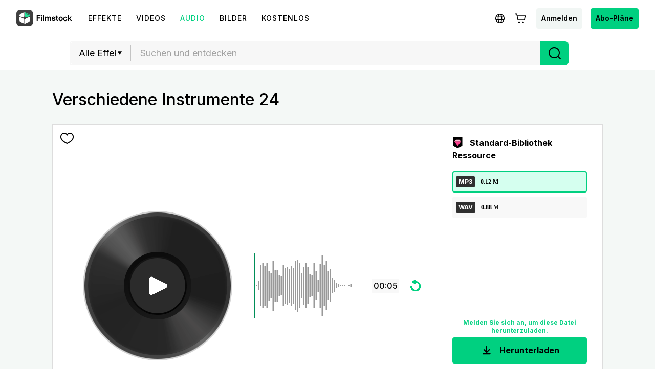

--- FILE ---
content_type: text/html; charset=utf-8
request_url: https://filmstock.wondershare.de/p/Variety-Instruments-24.html
body_size: 24489
content:
<!DOCTYPE html>
<html lang="de">
<head>
    <meta charset="UTF-8">
    <meta name="viewport" content="width=device-width, initial-scale=1.0">
    <meta http-equiv="X-UA-Compatible" content="ie=edge">
        <title>Verschiedene Instrumente 24</title>
    <meta name="description" content="Eine Ansammlung von unterschiedlichen Instrumenten, angeschlagen oder angerieben" />    <meta name="keywords" content="Glas, Schüssel, anschlagen, Glocke, Holz, Orchester, einziger Schlag" />    <script>
        var sUserAgent = navigator.userAgent.toLowerCase();
        var bIsIpad = sUserAgent.match(/ipad/i) == "ipad";
        var bIsIphoneOs = sUserAgent.match(/iphone os/i) == "iphone os";
        var bIsMidp = sUserAgent.match(/midp/i) == "midp";
        var bIsUc7 = sUserAgent.match(/rv:1.2.3.4/i) == "rv:1.2.3.4";
        var bIsUc = sUserAgent.match(/ucweb/i) == "ucweb";
        var bIsAndroid = sUserAgent.match(/android/i) == "android";
        var bIsCE = sUserAgent.match(/windows ce/i) == "windows ce";
        var bIsWM = sUserAgent.match(/windows mobile/i) == "windows mobile";
        if(location.href.indexOf('filmstock.wondershare.com') >= 0) {
          if (bIsIphoneOs || bIsMidp || bIsUc7 || bIsUc || bIsAndroid || bIsCE || bIsWM) {
            if (location.href.indexOf('mobile-app-fg') <= -1) {
              window.location.href = 'https://filmstock.wondershare.com/mobile-app-fg'; // 跳转
            }
          } else {
            if (location.href.indexOf('mobile-app-fg') >= 0) {
              window.location.href = 'https://filmstock.wondershare.com/'; // 跳转
            }
          }
        }
      </script>
    <!-- open graph -->
    <meta property="og:type" content="article" />
    <meta property="og:title" content="Verschiedene Instrumente 24" />    <meta property="og:description" content="Eine Ansammlung von unterschiedlichen Instrumenten, angeschlagen oder angerieben" />        <meta name="twitter:title" content="Verschiedene Instrumente 24" />    <meta name="twitter:description" content="Eine Ansammlung von unterschiedlichen Instrumenten, angeschlagen oder angerieben" />        <meta name="twitter:card" content="summary_large_image">
    <meta name="twitter:image:alt" content="Alt text for image">
    <meta property="og:url" content="https://filmstock.wondershare.de/p/Variety-Instruments-24.html" />
    <meta property="og:site_name" content="Filmstock" />
    <meta property="fb:app_id" content="285660755706491" />
    <meta name="referrer" content="no-referrer-when-downgrade" />
            <link rel="preconnect" href="https://static-eus-rs.wondershare.com">
    <link rel="dns-prefetch" href="https://static-eus-rs.wondershare.com">
    <link rel="preconnect" href="https://fs-static.wondershare.cc">
    <link rel="dns-prefetch" href="https://fs-static.wondershare.cc">
    <link rel="shortcut icon" type="image/svg" sizes="32x32" href="https://fs-static.wondershare.cc/images/xstock/fav.ico?ms=0c10e9b015b5921143823f1be1827b6a">
    <link rel="apple-touch-icon" href="https://fs-static.wondershare.cc/images/xstock/fav.png?ms=3d37dd35ae12e5469d7c22dba321ba56"/>
    <link rel="apple-touch-icon-precomposed" href="https://fs-static.wondershare.cc/images/xstock/fav.png?ms=3d37dd35ae12e5469d7c22dba321ba56">
    <link rel="canonical" href="https://filmstock.wondershare.de/p/Variety-Instruments-24.html" />
    <link rel="preload" href="https://fonts.googleapis.com/css2?family=Inter:wght@400;500;600;700;800;900&display=swap" as="font" type="font/woff2" crossorigin="anonymous">
    <link href="https://fonts.googleapis.com/css2?family=Inter:wght@400;500;600;700;800;900&display=swap" rel="stylesheet">
    <!-- <link rel="stylesheet" href="https://fs-static.wondershare.cc/style/element-ui.css?ms=3d37dd35ae12e5469d7c22dba321ba56"> -->
            <link rel="stylesheet" href="https://fs-static.wondershare.cc/style/bootstrap-filmstock.min.css?ms=35acd5c3fdfa46dc4eeb82f74e65fbfc" />    <link rel="stylesheet" href="https://fs-static.wondershare.cc/xstock/assets/css/vendors.css?ms=bb2e9ccb98499ef73d3017d74afacfe8">
    <link rel="stylesheet" href="https://fs-static.wondershare.cc/style/element/index.css?ms=853dedc4268cc354911429c173cda96d">
    
    <link rel="stylesheet" href="https://fs-static.wondershare.cc/xstock/assets/css/detail.css?ms=0c10e9b015b5921143823f1be1827b6a">

    <meta name="__hash__" content="f1979578c7f58cab0355243a182258b0_24d0b95622a035ac7536940546845808">
<script defer type="text/javascript">
    window.config = {
        'is_subscribe': true,
        'version': '1.0.1.3',
        'dirname': 'de',
        'domain': 'https://filmstock.wondershare.de/',
        'site_domain': 'https://filmstock.wondershare.de/',
        'pay_domain': 'https://shopcart.filmstocks.com/de/',
        'assets_domain': 'https://fs-static.wondershare.cc/',
        'image_domain': 'http://resimg.wondershare.com/',
        'upload_file_url': 'https://vp-fsapi.wondershare.com',
        'account_domain': 'https://account.wondershare.com/',
        'filmora_win_download': 'http://download.wondershare.com/filmora_full846.exe',
        'filmora_mac_download': 'http://download.wondershare.com/mac-video-editor_full718.dmg',
        'filmora_android_download': 'http://resdata.wondershare.com/downloads/FilmoraGo-China.apk',
        'filmora_ios_download': 'https://itunes.apple.com/cn/app/filmorago-free-video-editor/id1019382747',
        'sound_pack_download': 'http://download.wondershare.com/Filmora Sound Effects Collection.zip',
        'scheme': 'https://',
        //third_party、reset
        'google_login_url': 'https://account.wondershare.com/google/connect?brand=filmstock&platform=web&callback=sync&web=filmstock.wondershare.de&redirect=https%3A%2F%2Ffilmstock.wondershare.de%2Fsynch-login.html%3Fredirect%3Dhttps%253A%252F%252Ffilmstock.wondershare.de%252Fp%252FVariety-Instruments-24.html',
        'facebook_login_url': 'https://account.wondershare.com/facebook/connect?brand=filmstock&platform=web&callback=sync&web=filmstock.wondershare.de&redirect=https%3A%2F%2Ffilmstock.wondershare.de%2Fsynch-login.html%3Fredirect%3Dhttps%253A%252F%252Ffilmstock.wondershare.de%252Fp%252FVariety-Instruments-24.html',
        'twitter_login_url': 'https://account.wondershare.com/twitter/connect?brand=filmstock&platform=web&callback=sync&web=filmstock.wondershare.de&redirect=https%3A%2F%2Ffilmstock.wondershare.de%2Fsynch-login.html%3Fredirect%3Dhttps%253A%252F%252Ffilmstock.wondershare.de%252Fp%252FVariety-Instruments-24.html',
        'reset_pwd_url': 'https://account.wondershare.com/auth/account#/reset?brand=filmstock&platform=web&callback=sync&web=filmstock.wondershare.de&redirect=https%3A%2F%2Ffilmstock.wondershare.de%2Fsynch-login.html%3Fredirect%3Dhttps%253A%252F%252Ffilmstock.wondershare.de%252Fp%252FVariety-Instruments-24.html',

        //分享配置
        'share_facebook_appid': '183085018842722',
        'share_facebook_version': '2.8',
        'token_name': '__hash__',

        'filmstocks_client': '0',
        'client_os': 'mac',
        'page_id': '8'
    };
</script>

    <!-- Google Tag Manager -->
<script defer>
    (function(w,d,s,l,i){w[l]=w[l]||[];w[l].push({'gtm.start':
        new Date().getTime(),event:'gtm.js'});var f=d.getElementsByTagName(s)[0],
        j=d.createElement(s),dl=l!='dataLayer'?'&l='+l:'';j.async=true;j.src=
        'https://www.googletagmanager.com/gtm.js?id='+i+dl;f.parentNode.insertBefore(j,f);
    })(window,document,'script','dataLayer','GTM-WPNBJKV');
    </script>
    <!-- End Google Tag Manager -->
    <script>
        var _NOTIFICATION_CONFIG = {
            worker: "/web-notification/sw.js",// sw.js的地址要根据自己的域名换成自己的静态资源路径
            wsNotificationJsPath: 'https://dc-static.wondershare.com/notification/wsNotification.js',// 固定不变
            trackUrl: 'https://prod-web.wondershare.cc/api/v1/prodweb/notification',// 请求通知权限上报接口地址
            GTM_ID_SUFFIX: 'WPNBJKV',// 固定不变
            TID: 'UA-4839360-64',// 固定不变
            EVENT: 'DC_WGP_Message'// 固定不变
        };
        (function() {
            var d=document, g=d.createElement('script'), t=d.getElementsByTagName('script'), s=t[t.length - 1];
            g.type='text/javascript'; g.async=true; g.defer=true; g.src=_NOTIFICATION_CONFIG.wsNotificationJsPath; 
            window.addEventListener("load", function () {d.body.appendChild(g);});
        })();
    </script>
    <!-- end web notification code-->
</head>
<body class="fs-site-de">
    <style> .subscribe-content .subscribe-title{ padding: 53px 0 0!important; font-size: 34px!important; } .main-resource:after{ display:none; } </style>
    <section class="wrap">
        
                            

    <header class="header ws-header wsc-header2020 fs-fixed-header">
    <header>
  <nav class="wsc-header2020-navbar-master wsc-header202004-navbar-wondershare">
    <div class="wsc-header2020-container">
      <div class="wsc-header2020-navbar-content">
        <div class="wsc-header2020-navbar-brand"> 
          <a href="https://www.wondershare.de/"></a>
          <div><img id="slogan-signature" src="https://images.wondershare.com/WSCOM2021/WOS_SLogan.gif" width="162" alt="wondershare creativity simplified"> </div>
        </div>

        <button class="wsc-header2020-navbar-collapse-toggle" type="button" aria-expanded="false">
          <svg class="wsc-header2020-navbar-collapse-toggle-icon" width="24" height="24" viewBox="0 0 24 24"
            fill="none" xmlns="https://www.w3.org/2000/svg">
            <path d="M4 6H20M20 12L4 12M20 18H4" stroke="white" stroke-width="1.5"></path>
          </svg>
          <svg class="wsc-header2020-navbar-collapse-toggle-icon-close" width="24" height="24" viewBox="0 0 24 24"
            fill="none" xmlns="https://www.w3.org/2000/svg">
            <path d="M18 18L12 12M6 6L12 12M18 6L12 12M6 18L12 12" stroke="white" stroke-width="1.5"></path>
          </svg>
        </button>
        <div class="wsc-header2020-navbar-collapse">
          <ul class="wsc-header2020-navbar-nav active_menu">
            <li class="wsc-header2020-navbar-item with-toggle">
              <a class="wsc-header2020-navbar-link active_menu_a"
                 >Kreativität 
                <svg class="ml-2" width="13" height="9" viewBox="0 0 13 9" fill="none" xmlns="https://www.w3.org/2000/svg">
                  <path d="M12 1L6.5 7L1 1" stroke="currentColor" stroke-width="2"/>
                  </svg>
                </a>
              <div class="wsc-header2020-navbar-nav-toggle creativity">
                <div class="row no-gutters px-4">
                  <div class="col-lg-8 py-4-xl pl-lg-2 pr-lg-5 border-control">
                    <div class="mb-4 font-size-small">Für mehr Kreativität</div>
                      <a href="https://filmora.wondershare.de/" class="d-flex align-items-center mb-4">
                        <img src="https://neveragain.allstatics.com/2019/assets/icon/logo/filmora-square.svg" alt="wondershare filmora logo">
                        <div class="pl-2">
                          <strong class="text-black">Filmora</strong>
                          <div class="font-size-small">Intuitive Videobearbeitung </div>
                        </div>
                      </a>
                      <a href="https://uniconverter.wondershare.de/" class="d-flex align-items-center mb-4">
                        <img src="https://neveragain.allstatics.com/2019/assets/icon/logo/uniconverter-square.svg" alt="wondershare uniconverter logo">
                        <div class="pl-2">
                          <strong class="text-black">UniConverter</strong>
                          <div class="font-size-small">High-Speed-Medienkonvertierung </div>
                        </div>
                      </a>
                      <a href="https://dc.wondershare.de/" class="d-flex align-items-center mb-4">
                        <img src="https://neveragain.allstatics.com/2019/assets/icon/logo/democreator-square.svg" alt="wondershare democreator logo">
                        <div class="pl-2">
                          <strong class="text-black">DemoCreator</strong>
                          <div class="font-size-small">Bildschirmaufzeichnung </div>
                        </div>
                      </a>

                      <a href="https://ps.wondershare.com/" class="d-flex align-items-center mb-4">
                        <img src="https://neveragain.allstatics.com/2019/assets/icon/logo/pixstudio-square.svg" alt="wondershare pixstudio logo">
                        <div class="pl-2">
                          <strong class="text-black">PixStudio</strong>
                          <div class="font-size-small">Online-Grafikdesign </div>
                        </div>
                      </a>
                      <a href="https://www.filmstocks.com/de/" class="d-flex align-items-center mb-4">
                        <img src="https://neveragain.allstatics.com/2019/assets/icon/logo/filmstock-square.svg" alt="wondershare filmstock logo">
                        <div class="pl-2">
                          <strong class="text-black">Filmstock</strong>
                          <div class="font-size-small">Videoeffekte, Musik und mehr </div>
                        </div>
                      </a>

                      <a href="https://www.wondershare.de/products-solutions/all-products.html#creativity" class="vap-btn mt-2">Alle Produkte anzeigen</a>
                  </div>
                  <div class="col-lg-4 py-4-xl pl-lg-5 pr-lg-2">
                    <div class="mt-lg-0 my-4 font-size-small">Entdecken</div>
                    <ul class="list-unstyled explore">
                      <li>
                        <a href="https://www.wondershare.de/products-solutions/digital-creativity/" class="text-black">Übersicht</a>
                      </li>
                      <li>
                        <a href="https://www.wondershare.de/products-solutions/digital-creativity/video.html" class="text-black">Video</a>
                      </li>
                      <li>
                        <a href="https://www.wondershare.de/products-solutions/digital-creativity/photo.html" class="text-black">Foto</a>
                      </li>
                    </ul>
                  </div>
                </div>
              </div>
            </li>
          <li class="wsc-header2020-navbar-item with-toggle">
              <a class="wsc-header2020-navbar-link active_menu_a"
               >Produktivität
                <svg class="ml-2" width="13" height="9" viewBox="0 0 13 9" fill="none" xmlns="https://www.w3.org/2000/svg">
                  <path d="M12 1L6.5 7L1 1" stroke="currentColor" stroke-width="2"/>
                </svg>
              </a>
              <div class="wsc-header2020-navbar-nav-toggle productivity">
                <div class="row no-gutters px-4">
                  <div class="col-lg-8 py-4-xl pl-lg-2 pr-lg-5 border-control">
                    <div class="mb-4 font-size-small">Für mehr Produktivität</div>
                      <a href="https://pdf.wondershare.de/" class="d-flex align-items-center mb-4">
                        <img src="https://neveragain.allstatics.com/2019/assets/icon/logo/pdfelement-square.svg" alt="wondershare pdfelement logo">
                        <div class="pl-2">
                          <strong class="text-black">PDFelement</strong>
                          <div class="font-size-small">PDF-Erstellung und -Bearbeitung  </div>
                        </div>
                      </a>
                      <a href="https://pdfcloud.wondershare.com/" class="d-flex align-items-center mb-4">
                        <img src="https://neveragain.allstatics.com/2019/assets/icon/logo/document-cloud-square.svg" alt="wondershare document cloud logo">
                        <div class="pl-2">
                          <strong class="text-black">Document Cloud</strong>
                          <div class="font-size-small">Cloud-basiertes Dokumentenmanagement </div>
                        </div>
                      </a>
                      <a href="https://www.edrawsoft.com/de/edraw-max/" class="d-flex align-items-center mb-4">
                        <img src="https://neveragain.allstatics.com/2019/assets/icon/logo/edraw-max-square.svg" alt="wondershare edrawmax logo">
                        <div class="pl-2">
                          <strong class="text-black">EdrawMax</strong>
                          <div class="font-size-small">Einfache Diagrammerstellung</div>
                        </div>
                      </a>
                      <a href="https://mockitt.wondershare.com/" class="d-flex align-items-center mb-4">
                        <img src="https://neveragain.allstatics.com/2019/assets/icon/logo/mockitt-square.svg" alt="wondershare mockitt logo">
                        <div class="pl-2">
                          <strong class="text-black">Mockitt</strong>
                          <div class="font-size-small">Schnelle Layouterstellung  </div>
                        </div>
                      </a>
                      <a href="https://www.edrawsoft.com/de/mindmaster/" class="d-flex align-items-center mb-4">
                        <img src="https://neveragain.allstatics.com/2019/assets/icon/logo/edraw-mindmaster-square.svg" alt="wondershare mindmaster logo">
                        <div class="pl-2">
                          <strong class="text-black">MindMaster</strong>
                          <div class="font-size-small">Kollaboratives Mindmapping </div>
                        </div>
                      </a>

                      <a href="https://www.wondershare.de/products-solutions/all-products.html#productivity" class="vap-btn mt-2">Alle Produkte anzeigen</a>
                  </div>
                  <div class="col-lg-4 py-4-xl pl-lg-5 pr-lg-2">
                    <div class="mt-lg-0 my-4 font-size-small">Entdecken</div>
                    <ul class="list-unstyled explore">
                      <li>
                        <a href="https://www.wondershare.de/products-solutions/office-productivity/" class="text-black">Übersicht</a>
                      </li>
                      <li>
                        <a href="https://www.wondershare.de/products-solutions/office-productivity/document.html" class="text-black">Dokument</a>
                      </li>
                      <li>
                        <a href="https://www.wondershare.de/products-solutions/office-productivity/graphic.html" class="text-black">Diagramm & Design</a>
                      </li>
                    </ul>
                  </div>
                </div>
              </div>
            </li>
            <li class="wsc-header2020-navbar-item with-toggle">
              <a class="wsc-header2020-navbar-link active_menu_a"
                 >Utility
                <svg class="ml-2" width="13" height="9" viewBox="0 0 13 9" fill="none" xmlns="https://www.w3.org/2000/svg">
                  <path d="M12 1L6.5 7L1 1" stroke="currentColor" stroke-width="2"/>
                </svg>
              </a>
              <div class="wsc-header2020-navbar-nav-toggle utility">
                <div class="row no-gutters px-4">
                  <div class="col-lg-8 py-4-xl pl-lg-2 pr-lg-5 border-control">
                    <div class="mb-4 font-size-small">Für den alltäglichen Gebrauch</div>
                      <a href="https://recoverit.wondershare.de/" class="d-flex align-items-center mb-4">
                        <img src="https://neveragain.allstatics.com/2019/assets/icon/logo/recoverit-square.svg" alt="wondershare recoverit logo">
                        <div class="pl-2">
                          <strong class="text-black">Recoverit</strong>
                          <div class="font-size-small">Verlorene Datenwiederherstellung </div>
                        </div>
                      </a>
                      <a href="https://drfone.wondershare.com/de/" class="d-flex align-items-center mb-4">
                        <img src="https://neveragain.allstatics.com/2019/assets/icon/logo/drfone-square.svg" alt="wondershare drfone logo">
                        <div class="pl-2">
                          <strong class="text-black">Dr.Fone</strong>
                          <div class="font-size-small">Mobile Geräteverwaltung </div>
                        </div>
                      </a>
                      <a href="https://famisafe.wondershare.com/de/" class="d-flex align-items-center mb-4">
                        <img src="https://neveragain.allstatics.com/2019/assets/icon/logo/famisafe-square.svg" alt="wondershare famisafe logo">
                        <div class="pl-2">
                          <strong class="text-black">FamiSafe</strong>
                          <div class="font-size-small">Kindersicherung und Überwachung</div>
                        </div>
                      </a>
                      <a href="https://mobiletrans.wondershare.com/de/" class="d-flex align-items-center mb-4">
                        <img src="https://neveragain.allstatics.com/2019/assets/icon/logo/mobiletrans-square.svg" alt="wondershare mobiletrans logo">
                        <div class="pl-2">
                          <strong class="text-black">MobileTrans</strong>
                          <div class="font-size-small">Mobile Datenübertragung</div>
                        </div>
                      </a>
                      <a href="https://recoverit.wondershare.de/video-repair-tool.html" class="d-flex align-items-center mb-4">
                        <img src="https://neveragain.allstatics.com/2019/assets/icon/logo/repairit-square.svg" alt="wondershare repairit logo">
                        <div class="pl-2">
                          <strong class="text-black">Repairit</strong>
                          <div class="font-size-small">Video-/Fotoreparatur</div>
                        </div>
                      </a>
                      <a href="https://www.wondershare.de/products-solutions/all-products.html#utility" class="vap-btn mt-2">Alle Produkte anzeigen</a>
                  </div>
                  <div class="col-lg-4 py-4-xl pl-lg-5 pr-lg-2">
                    <div class="mt-lg-0 my-4 font-size-small">Entdecken</div>
                    <ul class="list-unstyled explore">
                      <li>
                        <a href="https://www.wondershare.de/products-solutions/data-management/" class="text-black">Übersicht</a>
                      </li>
                      <li>
                        <a href="https://recoverit.wondershare.de/video-repair-tool.html" class="text-black">Videoreparatur</a>
                      </li>
                      <li>
                        <a href="https://mobiletrans.wondershare.com/de/whatsapp-transfer-backup-restore.html" class="text-black">WhatsApp Übertragen</a>
                      </li>
                      <li>
                        <a href="https://drfone.wondershare.com/de/drfone-toolkit.html" class="text-black">Telefon-Rettung</a>
                      </li>
                      <li>
                        <a href="https://famisafe.wondershare.com/de/no-cyberbullying-on-social-media.html" class="text-black">Nein zu Cybermobbing!</a>
                      </li>
                    </ul>
                  </div>
                </div>
              </div>
            </li>
            <li class="wsc-header2020-navbar-item">
              <a class="wsc-header2020-navbar-link active_menu_a" href="https://www.wondershare.de/business/enterprise.html">Business</a>
            </li>
            <li class="wsc-header2020-navbar-item">
              <a class="wsc-header2020-navbar-link active_menu_a" href="https://support.wondershare.de/">Support</a>
            </li>
            <li class="wsc-header2020-navbar-item">
              <a class="wsc-header2020-navbar-link active_menu_a" href="https://www.wondershare.de/shop/individuals.html">Shop</a>
            </li>
          </ul>
        </div>
      </div>
    </div>
  </nav></header>    <nav class="fs-nav fs-fixed-nav">
        <div class="nav-flex-container">
            <div class="center-link">
                <a href="https://filmstock.wondershare.de/" class="brand-header-logo-img" data-wstrack-dom ="Site_Module-click_site_nav_type-home">
                    <i class="brand-header-logo-icon"></i>
                    <span class="brand-header-logo-title">Filmstock</span>
                </a>
                <ul class="header-link-list">
                    <!-- old effect -->
                    <li id="old-effect" class="header-link-item ">
                        <a href="https://filmstock.wondershare.de/effects.html" data-wstrack-dom ="Site_Module-click_site_nav_type-effects" >
                            <span>Effekte</span>
                        </a>
                    </li>
                    <!-- new effect -->
                    
                    <li class="header-link-item ">
                        <a href="https://filmstock.wondershare.de/videos.html"  data-wstrack-dom ="Site_Module-click_site_nav_type-videos">
                            <span>Videos</span>
                        </a>
                    </li>
                    <li class="header-link-item actived">
                        <a href="https://filmstock.wondershare.de/audio.html" data-wstrack-dom ="Site_Module-click_site_nav_type-audio">
                            <span>Audio</span>
                        </a>
                    </li>
                    <li class="header-link-item ">
                        <a href="https://filmstock.wondershare.de/images.html" data-wstrack-dom ="Site_Module-click_site_nav_type-images">
                            <span>Bilder</span>
                        </a>
                    </li>
                    <li class="header-link-item header-link-meta ">
                        <a href="https://filmstock.wondershare.de/metaverse.html" data-wstrack-dom ="Site_Module-click_site_nav_type-meta">
                            <span>3D</span>
                        </a>
                    </li>
                    <!-- free -->
                    <li id="old-free" class="more-theme header-link-item ">
                        <a href="https://filmstock.wondershare.de/free.html"  data-wstrack-dom ="Site_Module-click_site_nav_type-free">
                            <span>Kostenlos</span>
                        </a>
                    </li>
                    <!-- theme -->
                                        <li class="header-link-item header-link-pgc ">
                        <a id="" data-href="https://filmstock.wondershare.de/contributor.html" class="js-nav-item-hover" data-title="NAV_PGC" data-wstrack-dom ="Site_Module-click_site_nav_type-pgc">
                            <span>NAV_PGC</span>
                        </a>
                    </li>
                </ul>
            </div>
            <div class="header-menu header-menu-top">
                <a class="simple-item js-header-site-pgc" style="display:none;" href="https://filmstock.wondershare.de/contributor.html">
                    <svg width="25" height="24" viewBox="0 0 25 24" fill="none" xmlns="http://www.w3.org/2000/svg">
                        <path fill-rule="evenodd" clip-rule="evenodd" d="M12.5 4.75C10.1528 4.75 8.25 6.65279 8.25 9C8.25 9.41421 7.91421 9.75 7.5 9.75C5.84315 9.75 4.5 11.0931 4.5 12.75C4.5 14.4069 5.84315 15.75 7.5 15.75H8.75C9.16421 15.75 9.5 16.0858 9.5 16.5C9.5 16.9142 9.16421 17.25 8.75 17.25H7.5C5.01472 17.25 3 15.2353 3 12.75C3 10.5058 4.64284 8.64526 6.79152 8.30545C7.13443 5.45733 9.55944 3.25 12.5 3.25C15.4406 3.25 17.8656 5.45734 18.2085 8.30546C20.3572 8.64526 22 10.5058 22 12.75C22 15.2353 19.9853 17.25 17.5 17.25H16.25C15.8358 17.25 15.5 16.9142 15.5 16.5C15.5 16.0858 15.8358 15.75 16.25 15.75H17.5C19.1569 15.75 20.5 14.4069 20.5 12.75C20.5 11.0931 19.1569 9.75 17.5 9.75C17.0858 9.75 16.75 9.41421 16.75 9C16.75 6.65279 14.8472 4.75 12.5 4.75ZM15.5303 12.2197L13.0303 9.71967C12.7374 9.42678 12.2626 9.42678 11.9697 9.71967L9.46967 12.2197C9.17678 12.5126 9.17678 12.9874 9.46967 13.2803C9.76256 13.5732 10.2374 13.5732 10.5303 13.2803L11.75 12.0607V20.25C11.75 20.6642 12.0858 21 12.5 21C12.9142 21 13.25 20.6642 13.25 20.25V12.0607L14.4697 13.2803C14.7626 13.5732 15.2374 13.5732 15.5303 13.2803C15.8232 12.9874 15.8232 12.5126 15.5303 12.2197Z" fill="black"/>
                        </svg>
                </a>
                <a class="js-header-site-msg"></a>
                <a class="simple-item js-language-btn" >
                    <svg class="simple-item-svg" width="32" height="32" viewBox="0 0 32 32" fill="none" xmlns="http://www.w3.org/2000/svg">
                        <path fill-rule="evenodd" clip-rule="evenodd" d="M11.7904 17.8906C11.7281 17.281 11.6953 16.6485 11.6953 16C11.6953 15.3515 11.7281 14.719 11.7904 14.1094H8.74032C8.58347 14.7134 8.5 15.3469 8.5 16C8.5 16.6531 8.58347 17.2866 8.74032 17.8906H11.7904ZM12.0112 19.3906H9.30838C10.1418 21.0321 11.5614 22.3258 13.2917 22.9961C12.7313 22.0466 12.2873 20.8088 12.0112 19.3906ZM13.5425 19.3906H18.4568C18.2639 20.2815 18.0001 21.0685 17.6901 21.7168C16.975 23.212 16.2788 23.5 15.9997 23.5C15.7205 23.5 15.0244 23.212 14.3092 21.7168C13.9992 21.0685 13.7354 20.2815 13.5425 19.3906ZM18.7004 17.8906H13.299C13.2317 17.2892 13.1953 16.6564 13.1953 16C13.1953 15.3436 13.2317 14.7108 13.299 14.1094H18.7004C18.7676 14.7108 18.804 15.3436 18.804 16C18.804 16.6564 18.7676 17.2892 18.7004 17.8906ZM19.9881 19.3906C19.712 20.809 19.2679 22.0469 18.7075 22.9964C20.4381 22.3262 21.8581 21.0324 22.6916 19.3906H19.9881ZM23.2597 17.8906H20.2089C20.2712 17.281 20.304 16.6485 20.304 16C20.304 15.3515 20.2712 14.719 20.2089 14.1094H23.2597C23.4165 14.7134 23.5 15.3469 23.5 16C23.5 16.6531 23.4165 17.2866 23.2597 17.8906ZM14.3092 10.2832C13.9992 10.9315 13.7354 11.7185 13.5425 12.6094H18.4568C18.2639 11.7185 18.0001 10.9315 17.6901 10.2832C16.975 8.78797 16.2788 8.5 15.9997 8.5H15.9996C15.7203 8.50007 15.0243 8.78815 14.3092 10.2832ZM19.9881 12.6094H22.6916C21.8581 10.9676 20.4381 9.67376 18.7075 9.00357C19.2679 9.95306 19.712 11.191 19.9881 12.6094ZM9.30838 12.6094H12.0112C12.2873 11.1912 12.7313 9.95336 13.2917 9.00392C11.5614 9.6742 10.1418 10.9679 9.30838 12.6094ZM15.9962 7C11.0274 7.00206 7 11.0307 7 16C7 20.9706 11.0294 25 16 25C20.9706 25 25 20.9706 25 16C25 11.0294 20.9706 7 16 7H15.9997H15.9962Z" fill="black"/>
                    </svg>
                </a>
                <a class="js-header-cart"></a>
                <a class="simple-item btn login-btn" href="https://filmstock.wondershare.de/login.html?redirect=https%253A%252F%252Ffilmstock.wondershare.de%252Fp%252FVariety-Instruments-24.html" data-wstrack-dom ="Site_Module-click_site_jump_login-jump_login">Anmelden</a>                <div class="simple-item header-user-info js-header-avatar" style="display:none">
                    <div class="head-img-wrap">
                        <i class="icon head-vip-icon "></i>
                        <div class="header-img">
                            <a href="javascript:void(0);"><img src="" alt="img"></a>
                        </div>
                    </div>
                    <div class="user-info-bar">
                        <div class="user-base-info">
                            <p class="header-nickname"></p>
                            <span class="header-email"></span>
                                                    </div>
                        <a class="header-ui-item js-user-dropdown" href="https://filmstock.wondershare.de/user/overview.html" data-wstrack-dom ="Site_Module-click_site_nav_user_select-overview">
                            <svg width="20" height="20" viewBox="0 0 20 20" fill="none" xmlns="http://www.w3.org/2000/svg">
                                <path fill-rule="evenodd" clip-rule="evenodd" d="M3.5 6.28874L10 2.56679L16.5 6.28874V13.7113L10 17.4332L3.5 13.7113V6.28874ZM9.47367 1.13967C9.7989 0.953442 10.2011 0.953443 10.5263 1.13967L17.482 5.12253C17.8028 5.3062 18 5.64324 18 6.0077V13.9923C18 14.3568 17.8028 14.6938 17.482 14.8775L10.5263 18.8603C10.2011 19.0466 9.79889 19.0466 9.47366 18.8603L2.51802 14.8775C2.19724 14.6938 2 14.3568 2 13.9923V6.0077C2 5.64324 2.19724 5.3062 2.51802 5.12252L9.47367 1.13967ZM12.3299 9.96183V10.0325C12.3299 10.8611 11.8899 11.6274 11.1741 12.045C10.4485 12.4685 9.5511 12.4685 8.82545 12.045C8.10974 11.6274 7.66967 10.8611 7.66967 10.0325V9.96183C7.66967 9.13319 8.10975 8.36689 8.82545 7.94927C9.5511 7.52585 10.4485 7.52585 11.1741 7.94927C11.8899 8.36689 12.3299 9.13319 12.3299 9.96183ZM8.06948 6.6537C9.26225 5.95771 10.7373 5.95771 11.9301 6.6537C13.1066 7.34016 13.8299 8.59976 13.8299 9.96183V10.0325C13.8299 11.3945 13.1066 12.6541 11.9301 13.3406C10.7373 14.0366 9.26225 14.0366 8.06948 13.3406C6.89304 12.6541 6.16967 11.3946 6.16967 10.0325V9.96183C6.16967 8.59976 6.89304 7.34016 8.06948 6.6537Z" fill="black"/>
                            </svg>
                            <span>Account verwalten</span>
                        </a>
                        <a class="header-ui-item js-user-dropdown" href="https://filmstock.wondershare.de/user/favorites.html" data-wstrack-dom ="Site_Module-click_site_nav_user_select-favorites">
                            <svg width="20" height="20" viewBox="0 0 20 20" fill="none" xmlns="http://www.w3.org/2000/svg">
                                <path fill-rule="evenodd" clip-rule="evenodd" d="M1.75 8.78038C1.75 5.95687 3.82617 3.58594 6.47436 3.58594C7.55579 3.58594 8.5748 3.986 9.39895 4.70172L10 5.22369L10.6011 4.70172C11.4252 3.986 12.4442 3.58594 13.5256 3.58594C16.1738 3.58594 18.25 5.95687 18.25 8.78038C18.25 8.82177 18.2496 8.86311 18.2487 8.90438L18.2485 8.95567C18.2495 9.01616 18.25 9.07807 18.25 9.14139C18.25 10.7491 17.5413 12.2876 16.2149 13.7333C14.8947 15.1723 12.9345 16.5529 10.3413 17.8782L10 18.0526L9.65869 17.8782C7.06554 16.5529 5.10532 15.1723 3.78509 13.7333C2.45866 12.2876 1.75 10.7491 1.75 9.14139C1.75 9.08661 1.75053 9.03287 1.7516 8.98019C1.75142 8.96152 1.75125 8.94469 1.7511 8.92939C1.75038 8.85607 1.75 8.81788 1.75 8.78038ZM6.47436 5.08594C4.79482 5.08594 3.25 6.63775 3.25 8.78038C3.25 8.80987 3.25028 8.83858 3.25099 8.91001C3.25117 8.9291 3.25139 8.95124 3.25164 8.97726L3.25176 8.9891L3.2515 9.00094C3.25051 9.04601 3.25 9.09282 3.25 9.14139C3.25 10.2743 3.74165 11.4672 4.89037 12.7193C5.99217 13.9202 7.67176 15.1436 10 16.3657C12.3282 15.1436 14.0078 13.9202 15.1096 12.7193C16.2584 11.4672 16.75 10.2743 16.75 9.14139C16.75 9.08344 16.7495 9.02747 16.7486 8.97345L16.7485 8.96606L16.7485 8.95867L16.7487 8.89294L16.7487 8.88554L16.7489 8.87815C16.7496 8.84564 16.75 8.81305 16.75 8.78038C16.75 6.63775 15.2052 5.08594 13.5256 5.08594C12.8253 5.08594 12.1511 5.34228 11.5846 5.83427L10.4918 6.7833L10 7.21037L9.50823 6.7833L8.41541 5.83427C7.84889 5.34228 7.17468 5.08594 6.47436 5.08594Z" fill="black"/>
                            </svg>
                            <span>Favoriten</span>
                        </a>
                        <a class="header-ui-item js-user-dropdown" href="https://filmstock.wondershare.de/user/download.html" data-wstrack-dom ="Site_Module-click_site_nav_user_select-download">
                            <svg width="20" height="20" viewBox="0 0 20 20" fill="none" xmlns="http://www.w3.org/2000/svg">
                                <path fill-rule="evenodd" clip-rule="evenodd" d="M10.6231 10.7352V2H9.1231V10.6725L5.52922 7.09356L4.47078 8.15644L9.34388 13.0092L9.85984 13.523L10.3887 13.0225L15.5156 8.16969L14.4844 7.08031L10.6231 10.7352ZM2.25 12V16C2.25 16.9665 3.0335 17.75 4 17.75H16C16.9665 17.75 17.75 16.9665 17.75 16V12H16.25V16C16.25 16.1381 16.1381 16.25 16 16.25H4C3.86193 16.25 3.75 16.1381 3.75 16V12H2.25Z" fill="black"/>
                            </svg>
                            <span>Download für Abonnenten</span>
                        </a>
                                                                            <a class="header-ui-item logout-btn" data-href="https://filmstock.wondershare.de/logout.html?redirect=https%3A%2F%2Ffilmstock.wondershare.de%2Fp%2FVariety-Instruments-24.html" data-wstrack-dom="Site_Module-click_site_nav_user_select-logout" style="cursor: pointer;">
                                <svg width="20" height="20" viewBox="0 0 20 20" fill="none" xmlns="http://www.w3.org/2000/svg">
                                    <path fill-rule="evenodd" clip-rule="evenodd" d="M10 2.25L5 2.25C4.0335 2.25 3.25 3.0335 3.25 4L3.25 16C3.25 16.9665 4.0335 17.75 5 17.75H10V16.25H5C4.86193 16.25 4.75 16.1381 4.75 16L4.75 4C4.75 3.86193 4.86193 3.75 5 3.75L10 3.75V2.25ZM16.3199 10.6231H9L9 9.1231H16.2572L12.6783 5.52922L13.7412 4.47078L18.5939 9.34388L19.1077 9.85984L18.6072 10.3887L13.7544 15.5156L12.665 14.4844L16.3199 10.6231Z" fill="black"/>
                                </svg>
                                <span>Abmelden</span>
                            </a>                    </div>
                </div>
                <a class="simple-item btn btn-primary plan-btn" id="js-header-plan-item" href="https://filmstock.wondershare.de/plan.html" data-wstrack-dom ="Site_Module-click_site_nav_plan-nav_plan">Abo-Pläne</a>
                            </div>
        </div>
    </nav>
</header>


<script>
    window.FSK = {"ispond5":0,"user_vip_str":"","isLogin":false,"userInfo":[],"fsVipType":0,"fsVipIcon":"","fsVipName":"","trackData":{"ip":"3.139.68.186","currentTime":1769120092,"lang":"de","wsId":0}};
</script>

<script defer>
     document.querySelector('.login-btn') && document.querySelector('.login-btn').addEventListener('click', ()=> {
        window.sensors.track('login')
    })
    function navClickEffectItem(key) {
        const url = $(`#effect-item-${key}`).data('href') || '';
        const title = $(`#effect-item-${key}`).data('title') || '';
        console.log(key, `effect-item-${key}`, url);
        try {
            window.sensors.track('nav_effect_item_click', {
                click: 1,
                jump_url: url,
                title: title
            })
        } catch (e) {
            console.warn(`sensors is undefine, err:${e}`)
        }
        window.open(url);
    }
    function navClickThemeItem(key) {
        const url = $(`#theme-item-${key}`).data('href') || '';
        const title = $(`#theme-item-${key}`).data('title') || '';
        console.log(key, `theme-item-${key}`, url);
        try {
            window.sensors.track('nav_theme_item_click', {
                click: 1,
                jump_url: url,
                title: title
            })
        } catch (e) {
            console.warn(`sensors is undefine, err:${e}`)
        }
        window.open(url);
    }
</script>

                    

        <main class="main ">
            
    <!-- slide and search -->
    <section class="search-nav search-bar-style3">
        <!-- 前端js加载 search.vue 加载search插件 -->
<div class="search-colunm">
  <div class="search-left-space"></div>
  <div id="search"></div>
</div>
    </section>


            
    <section class="detail-container bg-grey" id="product-container" data-id="77610" data-type="2"
        data-source="1" data-res-slug="Variety-Instruments-24" data-tags="glas,Schüssel,anschlagen,Glocke,holz,orchester,einziger Schlag"
        data-goods-res-type="1" data-buy-type="1"
        data-explore-url="https://filmstock.wondershare.de/c/audio.html?source=1"
	    data-supplier-id="308124" data-source-ori="1">
        <h2 id="res-title" class="main-title" data-title="Verschiedene Instrumente 24">Verschiedene Instrumente 24</h2>
                        <div class="hider productInfo" data-getGoodsInfo="0" data-btnType="1"></div>
        <div class="detail-column resource-column grey-border">
                    <div class="resource-display">
                                                    <span id="toggle-like-btn" class="iconfont icon-favorite icon-black "></span>
                                                                                <div class="resouce-contain audio-contain">
                                                                    <div class="audio-showinfo-wrapper">
                                        <div class="audio-cycle">
                                            <span class="black-outsilde-cycle" ></span>
                                            <span class="black-cycle-bg" style=""></span>
                                            <span class="black-cycle"></span>
                                            <span class="black-inner-cycle-shadow"></span>
                                            <span class="black-inner-cycle" id="waveformPlayBtn">
                                                <span class="iconfont icon-main-play main-icon-play" id="main-icon-play"></span>
                                                <audio id="mainAudio" preload="load" src="https://static-eus-rs.wondershare.com/Filmstock/file/s6/f3dcd86bc27c666ef181081320b436d3.mp3" data-waveform-peaks="[0,0,0,0,0,1,1,0,0,1,0,1,0,0,2,2,4,4,7,6,5,4,11,16,15,18,26,30,29,30,34,34,35,32,35,35,33,32,24,24,21,20,23,24,27,29,29,31,38,30,38,41,35,33,33,32,35,37,35,33,30,27,22,22,31,33,34,28,25,23,26,18,18,15,16,13,12,16,18,25,24,37,38,41,40,41,40,41,33,26,23,27,21,33,27,27,24,27,33,25,23,27,27,25,25,26,26,22,20,16,15,18,18,16,19,16,20,16,14,16,13,17,20,19,23,26,29,30,35,28,33,27,29,27,29,25,26,27,24,27,21,19,13,14,17,28,29,24,27,33,31,29,25,28,25,26,25,27,22,22,24,28,28,29,28,29,28,28,29,28,28,26,26,26,26,26,21,21,24,22,28,36,37,37,37,39,39,38,38,37,38,39,35,23,19,17,22,28,39,35,33,35,34,34,32,28,31,20,20,18,23,24,27,27,32,33,31,29,28,27,24,24,24,22,24,29,31,33,31,26,27,24,29,32,31,27,27,29,28,24,22,20,17,12,13,17,16,15,16,11,11,8,8,9,15,15,17,21,19,21,20,25,28,33,37,36,29,30,32,27,27,23,21,20,21,21,20,17,13,9,9,9,12,13,13,8,11,10,8,14,32,32,33,37,39,41,46,48,48,48,44,33,32,25,29,37,38,38,33,30,37,36,42,40,38,42,45,43,36,22,24,22,28,31,32,26,23,21,23,26,27,29,32,31,27,24,24,21,21,19,18,18,18,16,14,11,10,11,11,9,8,8,10,9,9,9,7,8,6,6,6,5,5,4,3,3,3,4,2,2,2,3,2,1,1,2,1,2,1,1,2,1,1,1,0,2,1,0,0,1,1,1,0,0,1,1,1,0,0,2,1,0,0,1,1,1,1,0,1,0,1,0,1,1,1,1,0,1,1,1,0,0,1,1,1,0,0,2,1,1,0,0,0,0,0,0,0,0,0,0,0,0,0,0,0,0,0,0,0,0,0,0,0,0,0,0,0,0,0,0,0,0,0,0,0,0]"></audio>
                                            </span>
                                        </div>
                                        <div class="audio-boxing-box audio-waveform-box" id="waveform"></div>
                                        <span class="time-long" id="audio-info-timelong" data-audio-time="5">
                                        </span>
                                        <span class="iconfont icon-replay main-audio-replay pointer" id="replay"></span>
                                    </div>                            </div>
                                            </div>
                    <div class="resource-info ">
                        <div class="resource-info-inner">
                            <div class="resource-des-col">
                                <!-- 资源级别 -->
                                <h3 class="library-title">
                                                                            <span class="icon-sm-saas special-vip-icon"></span>
                                        <span class="library-txt">Standard-Bibliothek Ressource</span>
                                                                        </h3>
                                <div class="resource-des">
                                    <div class="resource-des-top">
                                                                                <!-- 资源质量radio组 -->
                                        <div class="swiper-container radio-swiper-container"
                                            style="">
                                            <div class="swiper-wrapper format-radio-group">
                                                                                                        <label
                                                            for="stock_audio-MP3-1"
                                                            class="source-tmp" data-source-tmp>
                                                                <input data-radio-ctrl data-resid="80326" data-pack-id=""
                                                                data-name="format" type="radio" id="stock_audio-MP3-1"
                                                                name="format" value="MP3-1" checked >
                                                            <div class="show-radio">
                                                                <ul class="file-size-list">
                                                                            <li class="file-size-item">
                                                                                <i class="quality-icon">MP3</i>
                                                                                <span class="file-info">
                                                                                    0.12                                                                                    M                                                                                </span>
                                                                            </li>
                                                                        </ul>                                                            </div>
                                                        </label>                                                        <label
                                                            for="stock_audio-WAV-2"
                                                            class="source-tmp" data-source-tmp>
                                                                <input data-radio-ctrl data-resid="80333" data-pack-id=""
                                                                data-name="format" type="radio" id="stock_audio-WAV-2"
                                                                name="format" value="WAV-2"  >
                                                            <div class="show-radio">
                                                                <ul class="file-size-list">
                                                                            <li class="file-size-item">
                                                                                <i class="quality-icon">WAV</i>
                                                                                <span class="file-info">
                                                                                    0.88                                                                                    M                                                                                </span>
                                                                            </li>
                                                                        </ul>                                                            </div>
                                                        </label>                                                                                                 </div>
                                        </div>
                                                                            </div>
                                </div>
                            </div>
                            <div class="resource-des-col">
                                <div class="resource-des">
                                    <div class="btn-wrap">
                                                                                                                                    <p class="donnload-tips sing-btn"><span>Melden Sie sich an, um diese Datei herunterzuladen.</span></p>
                                                <button id="signup-btn" class="btn btn-primary signup-btn" data-login-btn><i class="iconfont icon icon-download1"></i> Herunterladen</button>                                    </div>
                                    <div class="txt-info-list-box">
                                                                                        <ul class="other-txt-info-list" data-radio-content="MP3-1" style="display: none;">
                                                    <li><span class="info-key">Loop-Audiomaterial</span>: <span
                                                            class="info-value">
                                                            No
                                                                                                                        </span></li>
                                                    <li><span class="info-key">Bitrate</span>: <span class="info-value">180 kbps</span>
                                                    </li>
                                                    <li><span class="info-key">Dauer</span>: <span data-audio-time="00:00:05" class="info-value">00:00:05</span></li>
                                                    <li><span class="info-key">Samplerate</span>: <span class="info-value">44.1 kHz</span>
                                                    </li>
                                                </ul>
                                                                                                <ul class="other-txt-info-list" data-radio-content="WAV-2" style="display: none;">
                                                    <li><span class="info-key">Loop-Audiomaterial</span>: <span
                                                            class="info-value">
                                                            No
                                                                                                                        </span></li>
                                                    <li><span class="info-key">Bitrate</span>: <span class="info-value">180 kbps</span>
                                                    </li>
                                                    <li><span class="info-key">Dauer</span>: <span data-audio-time="00:00:05" class="info-value">00:00:05</span></li>
                                                    <li><span class="info-key">Samplerate</span>: <span class="info-value">44.1 kHz</span>
                                                    </li>
                                                </ul>
                                                                                    </div>
                                    <p class="lisence-link"><a href="https://filmstock.wondershare.de/license/end-user-license-agreement.html">Digitale Lizenz </a>
                                        inklusive </p>
                                                                        <p class="act-tips"></p>                                </div>
                            </div>
                        </div>
                    </div>
                </div>        
<div class="detail-column tag-column">
    <h2>Eine Ansammlung von unterschiedlichen Instrumenten, angeschlagen oder angerieben</h2></div>
<div class="particles-box"></div>
<div class="detail-column tag-column">
        <ul class="tag-list">
                                                    <li class="tag-item">
                        <a href="https://filmstock.wondershare.de/c/audio.html?source=1&amp;keywords=glas" target="_blank" data-wstrack-dom="3rd_Detail_Page-click_det_recom_tag-glas">glas</a>
                    </li>                    <li class="tag-item">
                        <a href="https://filmstock.wondershare.de/c/audio.html?source=1&amp;keywords=Sch%C3%BCssel" target="_blank" data-wstrack-dom="3rd_Detail_Page-click_det_recom_tag-Schüssel">Schüssel</a>
                    </li>                    <li class="tag-item">
                        <a href="https://filmstock.wondershare.de/c/audio.html?source=1&amp;keywords=anschlagen" target="_blank" data-wstrack-dom="3rd_Detail_Page-click_det_recom_tag-anschlagen">anschlagen</a>
                    </li>                    <li class="tag-item">
                        <a href="https://filmstock.wondershare.de/c/audio.html?source=1&amp;keywords=Glocke" target="_blank" data-wstrack-dom="3rd_Detail_Page-click_det_recom_tag-Glocke">Glocke</a>
                    </li>                    <li class="tag-item">
                        <a href="https://filmstock.wondershare.de/c/audio.html?source=1&amp;keywords=holz" target="_blank" data-wstrack-dom="3rd_Detail_Page-click_det_recom_tag-holz">holz</a>
                    </li>                    <li class="tag-item">
                        <a href="https://filmstock.wondershare.de/c/audio.html?source=1&amp;keywords=orchester" target="_blank" data-wstrack-dom="3rd_Detail_Page-click_det_recom_tag-orchester">orchester</a>
                    </li>                    <li class="tag-item">
                        <a href="https://filmstock.wondershare.de/c/audio.html?source=1&amp;keywords=einziger+Schlag" target="_blank" data-wstrack-dom="3rd_Detail_Page-click_det_recom_tag-einziger Schlag">einziger Schlag</a>
                    </li>            </ul>    </div>    </section>
    <section class="tuijian-box">
        <!-- <section class="detail-container js-lazy-load-container relate-box">

                <div class="recom-container" id="recom"></div>
            </section>        <section class="detail-container js-lazy-load-container recom-box">
            <div class="recom-container" id="recom"></div>        </section> -->
        <section class="detail-container js-lazy-load-container">
            <div class="recom-container" id="recom"></div>
        </section>
    </section>


        </main>

        


        
        
    
    <footer class="fs-footer">
        
    <nav class="footer-nav fs-footer-nav">
        <ul class="footer-nav-list">
            <li class="fn-list-title">Hilfe & Support</li>
            <li class="fn-list-item">
                <a href="//filmstock.wondershare.de/help.html">FAQ</a>
            </li>
            <li class="fn-list-item">
                <a href="https://filmstock.wondershare.de/plan.html">Plans</a>
            </li>
            <li class="fn-list-item">
                <a href="https://filmstock.wondershare.de/license/end-user-license-agreement.html">Lizenzvereinbarung</a>
            </li>
            <li class="fn-list-item">
                <a href="https://filmstock.wondershare.de/license/filmstocks-privacy-policy.html">Datenschutz-Richtlinien</a>
            </li>
            <li class="fn-list-item">
                <a href="https://filmstock.wondershare.de/contact-us.html" target="_blank">Kontaktieren Sie uns</a>
            </li>
    <li class="fn-list-item">
                <a href="https://filmstock.wondershare.de/license/what-is-your-refund-policy.html" target="_blank">Rückzahlung</a>
            </li>
        </ul>
        <ul class="footer-nav-list">
            <li class="fn-list-title">Produkte</li>
            <li class="fn-list-item">
                <a href="https://filmora.wondershare.de/videobearbeitungsprogramm/">Filmora</a>
            </li>
            <li class="fn-list-item">
                <a href="https://filmora.wondershare.de/filmorago-video-editing-app/">FilmoraGo</a>
            </li>
            <li class="fn-list-item">
                <a href="https://filmstock.wondershare.de/">Filmstock</a>
            </li>
            <li class="fn-list-item">
                <a href="https://dc.wondershare.de">DemoCreator</a>
            </li>
            <li class="fn-list-item">
                <a href="https://filmora.wondershare.de/online-meme-maker/">Online Meme Maker</a>
            </li>
            <empty name="isJpSite">
                <li class="fn-list-item">
                    <a href="https://filmora.wondershare.de/online-video-cutter/">Online Video Trimmer</a>
                </li>
            </empty>
        </ul>
    </nav>
    </footer>
    <footer class="wsc-footer2020 wsc-footer2021">
        
    <div class="wsc-footer2020-top wsc-footer202004-top">
      <div class="wsc-footer2020-container">
        <div class="wsc-footer2020-top-content">
          <div class="wsc-footer2020-nav">
            <a href="https://www.wondershare.de/"><img class="wsc-footer2020-nav-logo"
                src="https://neveragain.allstatics.com/2019/assets/icon/logo/wondershare-slogan-vertical-white.svg"
                alt="wondershare creativity simplified"></a>
          </div>
          <div class="wsc-footer2020-subnav">
            <div class="wsc-footer2020-subnav-content">
              <div class="wsc-footer2020-dropdown">
                <nav class="wsc-footer2020-dropdown-toggle" aria-expanded="false">
                  <h5 class="wsc-footer2020-dropdown-title">Hero Produkte</h5>
                  <div class="wsc-footer2020-dropdown-icon">
                    <svg width="24" height="24" viewBox="0 0 24 24" fill="none" xmlns="https://www.w3.org/2000/svg">
                      <path d="M6 9L12 15L18 9" stroke="white" stroke-width="1.5"></path>
                    </svg>
                  </div>
                </nav>
                <div class="wsc-footer2020-dropdown-menu">
                  <ul>
                    <li class="wsc-footer2020-subnav-item">
                      <a class="wsc-footer2020-subnav-link" href="https://filmora.wondershare.de/">Filmora</a>
                    </li>
                    <li class="wsc-footer2020-subnav-item">
                      <a class="wsc-footer2020-subnav-link" href="https://uniconverter.wondershare.de/">UniConverter</a>
                    </li>
                    <li class="wsc-footer2020-subnav-item">
                      <a class="wsc-footer2020-subnav-link" href="https://recoverit.wondershare.de/">Recoverit</a>
                    </li>
                    <li class="wsc-footer2020-subnav-item">
                      <a class="wsc-footer2020-subnav-link" href="https://drfone.wondershare.com/de/">Dr.Fone</a>
                    </li>
                    <li class="wsc-footer2020-subnav-item">
                      <a class="wsc-footer2020-subnav-link" href="https://pdf.wondershare.de/">PDFelement</a>
                    </li>
                    <li class="wsc-footer2020-subnav-item">
                      <a class="wsc-footer2020-subnav-link" href="https://famisafe.wondershare.com/de/">FamiSafe</a>
                    </li>
                    <li class="wsc-footer2020-subnav-item">
                      <a class="wsc-footer2020-subnav-link" href="https://www.wondershare.de/products-solutions/all-products.html">Alle Produkte</a>
                    </li>                      
                  </ul>
                </div>
              </div>
              <div class="wsc-footer2020-dropdown">
                <nav class="wsc-footer2020-dropdown-toggle" aria-expanded="false">
                  <h5 class="wsc-footer2020-dropdown-title">Wondershare</h5>
                  <div class="wsc-footer2020-dropdown-icon">
                    <svg width="24" height="24" viewBox="0 0 24 24" fill="none" xmlns="https://www.w3.org/2000/svg">
                      <path d="M6 9L12 15L18 9" stroke="white" stroke-width="1.5"></path>
                    </svg>
                  </div>
                </nav>
                <div class="wsc-footer2020-dropdown-menu">
                  <ul>
                    <li class="wsc-footer2020-subnav-item">
                      <a class="wsc-footer2020-subnav-link" href="https://www.wondershare.de/about/">Über uns</a>
                    </li>
                    <li class="wsc-footer2020-subnav-item">
                      <a class="wsc-footer2020-subnav-link" href="https://www.wondershare.com/news/">Newsroom</a>
                    </li>
                    <li class="wsc-footer2020-subnav-item">
                      <a class="wsc-footer2020-subnav-link" href="https://www.wondershare.de/about/global-presence.html">Globale Präsenz</a>
                    </li>
                    <li class="wsc-footer2020-subnav-item">
                      <a class="wsc-footer2020-subnav-link" href="https://www.wondershare.de/about/founders-speech.html">Rede des Gründers</a>
                    </li>
                    <li class="wsc-footer2020-subnav-item">
                      <a class="wsc-footer2020-subnav-link" href="https://www.wondershare.de/about/careers.html">Karriere</a>
                    </li>
                    <li class="wsc-footer2020-subnav-item">
                      <a class="wsc-footer2020-subnav-link" href="https://www.wondershare.de/about/contact-us.html">Kontakt</a>
                    </li>
                  </ul>
                </div>
              </div>
              <div class="wsc-footer2020-dropdown">
                <nav class="wsc-footer2020-dropdown-toggle" aria-expanded="false">
                  <h5 class="wsc-footer2020-dropdown-title">Video-Community</h5>
                  <div class="wsc-footer2020-dropdown-icon">
                    <svg width="24" height="24" viewBox="0 0 24 24" fill="none" xmlns="https://www.w3.org/2000/svg">
                      <path d="M6 9L12 15L18 9" stroke="white" stroke-width="1.5"></path>
                    </svg>
                  </div>
                </nav>
                <div class="wsc-footer2020-dropdown-menu">
                  <ul>
                    <li class="wsc-footer2020-subnav-item">
                      <a class="wsc-footer2020-subnav-link" href="https://www.wondershare.com/explore/inspiration.html">Explore</a>
                    </li>
                    <nav class="wsc-footer2020-dropdown-toggle sub-menu-title" aria-expanded="true">
                      <h5 class="wsc-footer2020-dropdown-title">Folg uns</h5>
                    </nav>
                      <ul>
                        <li class="wsc-footer2020-subnav-item">
                          <a class="wsc-footer2020-subnav-iconlink" href="https://www.facebook.com/wondershareDE/">
                            <svg width="24" height="24" viewBox="0 0 24 24" fill="none" xmlns="https://www.w3.org/2000/svg">
                              <path fill-rule="evenodd" clip-rule="evenodd"
                                d="M13 1C6.92487 1 2 5.92487 2 12C2 17.4558 5.97189 21.9839 11.1818 22.8504L11.1818 15H9V12H11.1818L11.1818 10C11.1818 8.93913 11.5649 7.92172 12.2469 7.17157C12.9288 6.42143 13.8538 6 14.8182 6H17V9.2H14.8182C14.6253 9.2 14.4403 9.28429 14.3039 9.43431C14.1675 9.58434 14.0909 9.78783 14.0909 10L14.0909 12H17L16.2727 15H14.0909L14.0909 22.9466C19.6539 22.3989 24 17.707 24 12C24 5.92487 19.0751 1 13 1Z"
                                fill="white"></path>
                            </svg>
                          </a>
                          <a class="wsc-footer2020-subnav-iconlink" href="https://www.instagram.com/wondershare/">
                            <svg width="24" height="24" viewBox="0 0 24 24" fill="none" xmlns="https://www.w3.org/2000/svg">
                              <path fill-rule="evenodd" clip-rule="evenodd"
                                d="M2 7C2 4.23858 4.23858 2 7 2H17C19.7614 2 22 4.23858 22 7V17C22 19.7614 19.7614 22 17 22H7C4.23858 22 2 19.7614 2 17V7ZM12.4833 8.98924C11.8591 8.89668 11.2217 9.0033 10.6616 9.29392C10.1015 9.58455 9.64727 10.0444 9.36357 10.608C9.07988 11.1717 8.98113 11.8104 9.08138 12.4334C9.18163 13.0564 9.47577 13.6319 9.92196 14.0781C10.3681 14.5243 10.9437 14.8184 11.5667 14.9187C12.1897 15.0189 12.8284 14.9202 13.392 14.6365C13.9557 14.3528 14.4155 13.8986 14.7061 13.3385C14.9968 12.7784 15.1034 12.1409 15.0108 11.5167C14.9164 10.88 14.6197 10.2906 14.1646 9.83547C13.7095 9.38034 13.12 9.08365 12.4833 8.98924ZM9.74043 7.51868C10.6739 7.0343 11.7364 6.85661 12.7767 7.01087C13.8378 7.16823 14.8203 7.6627 15.5788 8.42126C16.3374 9.17981 16.8318 10.1622 16.9892 11.2234C17.1435 12.2637 16.9658 13.3261 16.4814 14.2596C15.997 15.1931 15.2306 15.9501 14.2912 16.423C13.3518 16.8958 12.2873 17.0604 11.2489 16.8933C10.2106 16.7262 9.2514 16.236 8.50774 15.4923C7.76409 14.7487 7.27386 13.7895 7.10678 12.7511C6.9397 11.7128 7.10428 10.6482 7.5771 9.70884C8.04993 8.76944 8.80693 8.00305 9.74043 7.51868ZM17.5 5.5C16.9477 5.5 16.5 5.94772 16.5 6.5C16.5 7.05228 16.9477 7.5 17.5 7.5H17.51C18.0623 7.5 18.51 7.05228 18.51 6.5C18.51 5.94772 18.0623 5.5 17.51 5.5H17.5Z"
                                fill="white"></path>
                            </svg>
                          </a>
                          <a class="wsc-footer2020-subnav-iconlink" href="https://twitter.com/wondershare">
                            <svg width="24" height="24" viewBox="0 0 24 24" fill="none" xmlns="https://www.w3.org/2000/svg">
                              <path
                                d="M23 3.00029C22.0424 3.67577 20.9821 4.1924 19.86 4.53029C19.2577 3.8378 18.4573 3.34698 17.567 3.12422C16.6767 2.90145 15.7395 2.95749 14.8821 3.28474C14.0247 3.612 13.2884 4.19469 12.773 4.95401C12.2575 5.71332 11.9877 6.61263 12 7.53029V8.53029C10.2426 8.57586 8.50127 8.1861 6.93101 7.39574C5.36074 6.60537 4.01032 5.43893 3 4.00029C3 4.00029 -1 13.0003 8 17.0003C5.94053 18.3983 3.48716 19.0992 1 19.0003C10 24.0003 21 19.0003 21 7.50029C20.9991 7.22174 20.9723 6.94388 20.92 6.67029C21.9406 5.66378 22.6608 4.393 23 3.00029Z"
                                fill="white"></path>
                            </svg>
                          </a>
                          <a class="wsc-footer2020-subnav-iconlink" href="https://www.youtube.com/user/Wondershare">
                            <svg width="24" height="24" viewBox="0 0 24 24" fill="none" xmlns="https://www.w3.org/2000/svg">
                              <path fill-rule="evenodd" clip-rule="evenodd"
                                d="M21.8386 5.15941C22.1792 5.51057 22.4212 5.94541 22.54 6.42C22.8572 8.1787 23.0112 9.96295 23 11.75C23.0063 13.5103 22.8523 15.2676 22.54 17C22.4212 17.4746 22.1792 17.9094 21.8386 18.2606C21.498 18.6118 21.0707 18.8668 20.6 19C18.88 19.46 12 19.46 12 19.46C12 19.46 5.11996 19.46 3.39996 19C2.93878 18.8738 2.51794 18.6308 2.17811 18.2945C1.83827 17.9581 1.59092 17.5398 1.45996 17.08C1.14273 15.3213 0.988741 13.537 0.999961 11.75C0.991197 9.97631 1.14518 8.20556 1.45996 6.46C1.57875 5.98541 1.82068 5.55057 2.16131 5.19941C2.50194 4.84824 2.92921 4.59318 3.39996 4.46C5.11996 4 12 4 12 4C12 4 18.88 4 20.6 4.42C21.0707 4.55318 21.498 4.80824 21.8386 5.15941ZM15.5 11.75L9.74997 15.02V8.47998L15.5 11.75Z"
                                fill="white"></path>
                            </svg>
                          </a>
                          <a class="wsc-footer2020-subnav-iconlink" href="https://www.wondershare.de/about/social-media.html">
                            <svg width="16" height="4" viewBox="0 0 16 4" fill="none" xmlns="https://www.w3.org/2000/svg">
                              <circle opacity="0.8" cx="2" cy="2" r="2" fill="white"></circle>
                              <circle opacity="0.8" cx="8" cy="2" r="2" fill="white"></circle>
                              <circle opacity="0.8" cx="14" cy="2" r="2" fill="white"></circle>
                            </svg>
                          </a>
                        </li>
                      </ul>
                  </ul>
                </div>
              </div>
              <div class="wsc-footer2020-dropdown">
                <nav class="wsc-footer2020-dropdown-toggle" aria-expanded="false">
                  <h5 class="wsc-footer2020-dropdown-title">Gruppenmitglied</h5>
                  <div class="wsc-footer2020-dropdown-icon">
                    <svg width="24" height="24" viewBox="0 0 24 24" fill="none" xmlns="https://www.w3.org/2000/svg">
                      <path d="M6 9L12 15L18 9" stroke="white" stroke-width="1.5"></path>
                    </svg>
                  </div>
                </nav>
                <div class="wsc-footer2020-dropdown-menu">
                  <ul>
                    <li class="wsc-footer2020-subnav-item">
                      <a class="wsc-footer2020-subnav-link shallow" href="https://www.edrawsoft.com/de/">
                        <img class="wsc-footer2020-subnavLink-logo" 
                          src="https://neveragain.allstatics.com/2019/assets/icon/logo/edraw-horizontal-white.svg"
                          alt="">
                      </a>
                    </li>
                    <li class="wsc-footer2020-subnav-item">
                      <a class="wsc-footer2020-subnav-link" href="https://www.ufotosoft.com/index_en.html" target="_blank">
                        <img class="wsc-footer2020-subnavLink-logo" 
                          src="https://neveragain.allstatics.com/2019/assets/icon/logo/ufoto-horizontal-white.svg"
                          alt="">
                      </a>
                    </li>
                  </ul>
                </div>
              </div>
            </div>
          </div>
        </div>
      </div>
    </div>
    <div class="wsc-footer2020-bottom wsc-footer202004-bottom">
      <div class="wsc-footer2020-container">
        <div class="wsc-footer2020-bottom-content">
          <div class="wsc-footer2020-copyright">
            <div class="wsc-footer2020-copyright-top">
              <a class="wsc-footer2020-copyright-link"
                href="https://www.wondershare.de/company/terms_conditions.html">Unsere AGB</a>
              <a class="wsc-footer2020-copyright-link" href="https://www.wondershare.de/privacy.html">Datenschutzerklärung</a>
              <a class="wsc-footer2020-copyright-link" href="https://www.wondershare.de/impressum.html">Impressum</a>
              <a class="wsc-footer2020-copyright-link"
                href="https://www.wondershare.de/cookies-policy.html">Verwendung von Cookies</a>
              <a class="wsc-footer2020-copyright-link"
                href="https://www.wondershare.de/company/end-user-license-agreement.html">Lizenzvereinbarung</a>
              <a class="wsc-footer2020-copyright-link" href="https://support.wondershare.de/how_tos/wie_ist_ihre_rueckerstattungsverfahren.html">Rückerstattung</a>
              <a class="wsc-footer2020-copyright-link" href="https://www.wondershare.de/uninstall.html">Deinstallieren</a>
            </div>
            <div class="wsc-footer2020-copyright-bottom">
              <p>Copyright © 2021 Wondershare. Alle Rechte vorbehalten. Der Bestellvorgang, die Steuerausstellung und die Rechnungsstellung an den Endbenutzer werden von Wondershare Technology Co., Ltd, der Tochtergesellschaft der Wondershare-Gruppe, durchgeführt.</p>
            </div>
          </div>
          <div class="wsc-footer2020-mobile-language">
            <nav class="wsc-footer2020-mobile-language-toggle" aria-expanded="false">
              <span>Sprache</span>
              <div class="wsc-footer2020-mobile-language-icon">
                <svg width="10" height="5" viewBox="0 0 10 5" fill="none" xmlns="https://www.w3.org/2000/svg">
                  <path d="M5 5L0.669873 0.499999L9.33013 0.5L5 5Z" fill="#C4C4C4"></path>
                </svg>
              </div>
            </nav>
            <div class="wsc-footer2020-mobile-language-menu">
              <a class="wsc-footer2020-mobile-language-link active" href="https://www.wondershare.com">English</a>
              <a class="wsc-footer2020-mobile-language-link" href="https://www.wondershare.de">Deutsch</a>
              <a class="wsc-footer2020-mobile-language-link" href="https://www.wondershare.fr">Français</a>
              <a class="wsc-footer2020-mobile-language-link" href="https://www.wondershare.it">Italiano</a>
              <a class="wsc-footer2020-mobile-language-link" href="https://www.wondershare.es">Español</a>
              <a class="wsc-footer2020-mobile-language-link" href="https://www.wondershare.com.br">Português</a>
              <a class="wsc-footer2020-mobile-language-link" href="https://www.wondershare.jp">日本語</a>
              <a class="wsc-footer2020-mobile-language-link" href="https://www.wondershare.kr">한국어</a>
              <a class="wsc-footer2020-mobile-language-link" href="https://www.wondershare.cn">简体中文</a>
            </div>
          </div>
        </div>
      </div>
    </div>
      </footer>

    </section>

        
<script>
    (function(i,s,o,g,r,a,m){i['GoogleAnalyticsObject']=r;i[r]=i[r]||function(){
    (i[r].q=i[r].q||[]).push(arguments)},i[r].l=1*new Date();a=s.createElement(o),
    m=s.getElementsByTagName(o)[0];a.async=1;a.src=g;m.parentNode.insertBefore(a,m)
    })(window,document,'script','https://www.google-analytics.com/analytics.js','ga');
    ga('create', 'UA-134829087-1', 'auto');
</script>

<!-- End Google Analytics -->

      
<script defer>
  const showSaLog = ['1', 'true', 1, true].includes(window.localStorage.getItem('showSaLog'));
  const isProdEnv = ['production'].includes('production');
  
  var sensorsInfo = {
    project: 'UA_Filmstock_Web',
    showLog: !isProdEnv || showSaLog, // 非生产环境 或 有showSaLog 标记，显示log
    // showLog: 0
  };

(function(para) {
	var p = para.sdk_url, n = para.name, w = window, d = document, s = 'script',x = null,y = null;
	if(typeof(w['sensorsDataAnalytic201505']) !== 'undefined') {
    	return false;
  	}
	w['sensorsDataAnalytic201505'] = n;
	w[n] = w[n] || function(a) {return function() {(w[n]._q = w[n]._q || []).push([a, arguments]);}};
	var ifs = ['track','quick','register','registerPage','registerOnce','clearAllRegister','trackSignup', 'trackAbtest', 'setProfile','setOnceProfile','appendProfile', 'incrementProfile', 'deleteProfile','unsetProfile','identify','login','logout','trackLink','deleteItem','setItem'];
	for (var i = 0; i < ifs.length; i++) {
		w[n][ifs[i]] = w[n].call(null, ifs[i]);
	}
	if (!w[n]._t) {
		x = d.createElement(s), y = d.getElementsByTagName(s)[0];
		x.async = 1;
		x.src = p;
		x.setAttribute('charset','UTF-8');
		w[n].para = para;
		y.parentNode.insertBefore(x, y);
	}
})({
	sdk_url: "https://fs-static.wondershare.cc/js/sensorsdata.min.js?ms=0c10e9b015b5921143823f1be1827b6a",
	name: 'sensors',
	server_url: 'https://analytics.300624.com:8106/sa?project=' + sensorsInfo.project,
    heatmap: {
      clickmap: 'defalut',
      scroll_notice_map: 'not_collect'
    },
    is_track_single_page: false,
    use_client_time: true,
    send_type: 'beacon',
    show_log: !!sensorsInfo.showLog
  });
  function getOsbit() {
  const agent = navigator.userAgent.toLowerCase()
  if (agent.indexOf('win64') >= 0 || agent.indexOf('wow64') >= 0) {
    return 64
  } else if (agent.indexOf('win32') >= 0 || agent.indexOf('wow32') >= 0) {
    return 32
  }
    return 0
  }

  function getCookie(name) {
    // 拆分 cookie 字符串
    var cookieArr = document.cookie.split(";");
    // 循环遍历数组元素
    for(var i = 0; i < cookieArr.length; i++) {
        var cookiePair = cookieArr[i].split("=");
        /* 删除 cookie 名称开头的空白并将其与给定字符串进行比较 */
        if(name == cookiePair[0].trim()) {
            // 解码cookie值并返回
            return decodeURIComponent(cookiePair[1]);
        }
    }
    // 如果未找到，则返回null
    return null;
  }

  function getOsver() {
    const u = navigator.userAgent
    let version = ''
    if (u.indexOf('Mac OS X') > -1) {
      // ios
      const regStr_saf = /OS [\d._]*/gi
      const verinfo = u.match(regStr_saf)
      version = 'IOS' + (verinfo + '').replace(/[^0-9|_.]/ig, '').replace(/_/ig, '.')
    } else if (u.indexOf('Android') > -1 ||
        u.indexOf('Linux') > -1) {
      // android
      version = 'Android' + u.substr(u.indexOf('Android') + 8, u.indexOf(';', u.indexOf('Android')) - u.indexOf('Android') - 8)
    } else if (u.indexOf('IEMobile') > -1) {
      // windows phone
      version = 'winphone' + u.substr(u.indexOf('IEMobile') + 9, u.indexOf(';', u.indexOf('IEMobile')) - u.indexOf('IEMobile') - 9)
    } else {
      const userAgent = navigator.userAgent.toLowerCase()
      if (userAgent.indexOf('windows nt 5.0') > -1) {
        version = 'Windows 2000'
      } else if (userAgent.indexOf('windows nt 5.1') > -1 || userAgent.indexOf('windows nt 5.2') > -1) {
        version = 'Windows XP'
      } else if (userAgent.indexOf('windows nt 6.0') > -1) {
        version = 'Windows Vista'
      } else if (userAgent.indexOf('windows nt 6.1') > -1 || userAgent.indexOf('windows 7') > -1) {
        version = 'Windows 7'
      } else if (userAgent.indexOf('windows nt 6.2') > -1 || userAgent.indexOf('windows 8') > -1) {
        version = 'Windows 8'
      } else if (userAgent.indexOf('windows nt 6.3') > -1) {
        version = 'Windows 8.1'
      } else if (userAgent.indexOf('windows nt 6.2') > -1 || userAgent.indexOf('windows nt 10.0') > -1) {
        version = 'Windows 10'
      } else {
        version = 'Unknown'
      }
    }
    return version
  } 

  sensors.registerPage({
    current_url: location.href,
    referrer: document.referrer,
    oszone: (0 - new Date().getTimezoneOffset() / 60) || 0,  //timezone
    ostime: new Date().getTime() || 0,  
    plang: window.config.dirname || '',
    pbrand: 'Filmstock',
    channel: 'ws',
    page_id: window.config.page_id||'',
    tid:sensorsInfo.project||'',
    uid: FSK.isLogin ? FSK.userInfo.uid : '',
    pid:'4929',
    pver:'',
    psource: 'ws' || '',
    osbit:getOsbit()||'',
    $os_version:getOsver()||'',
    ostype: navigator.platform || '',
    oslang: navigator.language || '',
    $ip:FSK.trackData.ip||'',
    $lib_version:'',
    client_id: getCookie('_ws_device_id') || '',
    islogin: FSK.isLogin,
    vip_type: FSK.fsVipType ? FSK.fsVipType : 0 // 0-免费用户标识、1-standard付费会员标识、2-Premium付费会员标识
  });

  sensors.quick('autoTrack');

  if(FSK.isLogin) {
    sensors.login(FSK.userInfo.uid)

    sensors.setProfile({
      email: FSK.userInfo.email,
      uid: FSK.userInfo.uid,
      uip: FSK.userInfo.reg_ip,
      ucountry: config.dirname
    });
  }

  try {
    window.localStorage.removeItem('fs_env_tag')
    window.localStorage.setItem('fs_env_tag', 'production')
  } catch (err) {
    // -
  }
</script>

    <script src="https://fs-static.wondershare.cc/js/jquery.min.js?ms=3d37dd35ae12e5469d7c22dba321ba56"></script>
    <script type='text/javascript' src='https://fs-static.wondershare.cc/lang/common/de-de.js?ms=30779795537ccb10' class='lang'></script><script type='text/javascript' src='https://fs-static.wondershare.cc/lang/res/de-de.js?ms=30779795537ccb10' class='lang'></script>    <script src="https://fs-static.wondershare.cc/xstock/runtime.js?ms=0c10e9b015b5921143823f1be1827b6a"></script>
    <script src="https://fs-static.wondershare.cc/xstock/pages/vendors.js?ms=006f1876cbca83b5a4854b0ae998bb53"></script>
    <script>
        var _COLLECT_EVENTS_ = [];
        var _SEARCH_HOT_WORD_ = [];
        var _PAGE_SLUG_ = "";
                var _AB_DATA_ = {"page_revision_v2":{"slug":"page_revision_v2","v":3,"ab":"a","ut":1769120092},"free_trial":{"slug":"free_trial","v":1,"ab":"b","ut":1769120092},"xstock-plan-page":{"slug":"xstock-plan-page","v":6,"ab":"c","ut":1769120092}};
                var _STATIC_CDN_DOMAIN_ = "https://static-eus-rs.wondershare.com";
    </script>
    
    <script src="https://fs-static.wondershare.cc/js/wavesurfer.js?ms=bb2e9ccb98499ef73d3017d74afacfe8"></script>
    <script src="https://fs-static.wondershare.cc/js/swiper-4.3.5.min.js?ms=0c10e9b015b5921143823f1be1827b6a"></script>
    <script>
        var keywords = '';
        var source = '1';
        var res_type = 'audio';
        var asset_type = '';
        var search_type_list = '[{"label":"Alle Effekte","value":"All","slug":0,"id":0},{"label":"Soundeffekte","value":"audio-sound-effects","slug":201,"id":201},{"label":"Music","value":"audio-music","slug":202,"id":202},{"label":"AI Music","value":"audio-ai-music","slug":204,"id":204}]';
        var rate_selected = '0';
        var resEvaluation = [];
        var res_evaluation = resEvaluation.length === 0 ? {} : resEvaluation;
        var suggest_algorithm = 'fs_relationship';
        var _METAS_DATA_JSON_ = {"id":77610,"title":"Verschiedene Instrumente 24","brief":"","description":"Eine Ansammlung von unterschiedlichen Instrumenten, angeschlagen oder angerieben","subscript":"","tags":"glas,Sch\u00fcssel,anschlagen,Glocke,holz,orchester,einziger Schlag","category":9395,"type":2,"thumbs":[{"type":1,"pic_url":"","jump_url":""}],"promotional_map":"","buy_type":1,"recommend":0,"slug":"Variety-Instruments-24","favorites":2,"relationship":"77645,77638,77631,77624,77617","status":1,"seo_title":"","seo_description":"Eine Ansammlung von unterschiedlichen Instrumenten, angeschlagen oder angerieben","seo_keyword":"Glas, Sch\u00fcssel, anschlagen, Glocke, Holz, Orchester, einziger Schlag","new_thumbs":null,"input_time":1555901316,"added_time":0,"effect_file":"","source":1,"asset_type":"201","base_info":[{"id":80326,"res_id":77610,"res_url":"https:\/\/dynamic-eus-rs.wondershare.com\/202701230544\/539aa78b1235d4ff939cb7493d40fe64\/Filmstock\/media\/s4\/47fd2845ef6863189b68294d2a59990e.mp3","duration":"5","file_format":"MP3","looped":0,"frame_rate":0,"bit_rate":"180","sample_rate":"44.1","file_size":"0.12","price":"0.0000","discount_price":"0.0000","is_default":1,"is_del":0,"input_time":1555901316,"update_time":1555901316,"duration_str":"00:00:05"},{"id":80333,"res_id":77610,"res_url":"https:\/\/dynamic-eus-rs.wondershare.com\/202701230544\/3a2340cb53ab84ab82b271e5772e0809\/Filmstock\/media\/s6\/0d796a55b7cf02312b8153987f53d404.wav","duration":"5","file_format":"WAV","looped":0,"frame_rate":0,"bit_rate":"180","sample_rate":"44.1","file_size":"0.88","price":"0.0000","discount_price":"0.0000","is_default":0,"is_del":0,"input_time":1555901316,"update_time":1555901316,"duration_str":"00:00:05"}],"template_type":0,"default_download":80326,"recommend_res":[{"id":77645,"title":"Verschiedene Instrumente 29","brief":"","description":"Eine Ansammlung von unterschiedlichen Instrumenten, angeschlagen oder angerieben","subscript":"","tags":"glas,Sch\u00fcssel,anschlagen,Glocke,holz,orchester,einziger Schlag","category":9395,"type":2,"thumbs":"[{\"type\":1,\"pic_url\":\"\",\"jump_url\":\"\"}]","promotional_map":"","buy_type":1,"recommend":0,"slug":"Variety-Instruments-29","favorites":2,"relationship":"77687,77680,77673,77666,77659","show_url":"{\"audio\":\"https:\/\/static-eus-rs.wondershare.com\/Filmstock\/file\/s6\/0657fdb88c6f2fa90dfd4c7e1c606faa.mp3\",\"img\":\"https:\/\/static-eus-rs.wondershare.com\/Filmstock\/file\/s4\/1b541a4cd80a050a968696a58ac2d17d.png?x-oss-process=image\/format,webp\",\"imgGreen\":\"https:\/\/static-eus-rs.wondershare.com\/Filmstock\/file\/s5\/42ce4bf09b570a2f2cece8b1eb4cd793.png?x-oss-process=image\/format,webp\",\"duration\":4}","input_time":1555901316,"added_time":0,"source":3,"asset_type":"201","template_type":0,"default_download":80396,"base_info":[{"id":80396,"res_id":77645,"res_url":"https:\/\/dynamic-eus-rs.wondershare.com\/202701230544\/56b51e198a3e5e25835866e55ceb46d1\/Filmstock\/media\/s4\/b1683fed3d37a916d47e9a202fbd7d5b.mp3","duration":"4","file_format":"MP3","looped":0,"frame_rate":0,"bit_rate":"179","sample_rate":"44.1","file_size":"0.1","price":"0.0000","discount_price":"0.0000","is_default":1,"is_del":0,"input_time":1555901316,"update_time":1555901316,"duration_str":"00:00:04"},{"id":80403,"res_id":77645,"res_url":"https:\/\/dynamic-eus-rs.wondershare.com\/202701230544\/57c2e9f611be5a28ef994fc7b89dd9a1\/Filmstock\/media\/s6\/df3514c8c8ed6bd6facc316ce71124e9.wav","duration":"4","file_format":"WAV","looped":0,"frame_rate":0,"bit_rate":"179","sample_rate":"44.1","file_size":"0.79","price":"0.0000","discount_price":"0.0000","is_default":0,"is_del":0,"input_time":1555901316,"update_time":1555901316,"duration_str":"00:00:04"}],"supplier_id":308124,"source_ori":1,"subscript_type":3,"waveform_peaks":"[2,2,1,1,3,3,4,4,2,4,5,8,11,14,23,26,26,29,32,33,35,34,35,33,32,32,34,34,34,33,33,30,27,24,18,18,15,19,19,22,18,24,24,27,21,21,25,19,29,23,25,31,22,29,24,25,28,23,22,32,22,29,36,36,34,37,40,36,37,32,27,22,26,24,25,26,23,24,22,21,25,26,22,21,18,13,12,11,10,9,11,12,15,17,18,16,14,12,11,10,10,8,17,14,18,20,23,28,24,30,29,26,32,33,33,28,29,27,32,29,27,24,27,25,20,20,20,19,19,17,14,15,17,16,16,15,14,15,13,11,10,10,9,8,10,8,11,14,16,16,22,23,27,29,35,37,37,40,37,30,34,31,31,36,37,45,45,38,34,39,37,38,38,34,30,33,33,34,37,34,32,30,15,18,15,15,15,16,14,12,17,19,20,20,19,12,8,9,13,9,10,13,14,17,17,16,24,19,22,21,19,19,18,20,18,19,19,14,12,24,26,20,21,24,24,30,34,25,18,18,17,16,20,28,26,23,25,24,21,19,20,26,26,25,29,23,21,20,21,20,21,17,17,17,17,17,18,20,23,24,16,21,28,28,27,21,20,16,16,16,11,14,15,17,20,17,18,21,17,16,21,22,24,27,27,25,23,21,18,17,15,11,8,7,10,9,8,8,8,7,6,7,7,10,10,8,5,6,7,7,8,9,8,8,10,8,6,6,4,4,5,4,4,4,4,4,2,2,1,3,3,3,3,3,3,4,2,2,1,0,2,2,2,2,1,3,1,3,1,2,3,1,2,0,1,1,2,3,2,1,1,2,3,2,4,1,2,2,1,2,2,2,3,3,1,0,1,4,1,1,1,2,2,3,2,2,2,1,2,2,2,2,2,1,2,2,1,1,1,3,1,2,0,3,4,2,1,1,1,1,2,1,1,1,3,3,1,0,0,3,3,2,1,0,3,2,4,1,2,3,2,1,1,1,1,1,0,0,0,0,0,0,0,0,0,0,0,0,0,0,0,0,0,0,0,0,0,0,0,0,0,0,0,0,0,0]","favorite":0},{"id":77638,"title":"Verschiedene Instrumente 28","brief":"","description":"Eine Ansammlung von unterschiedlichen Instrumenten, angeschlagen oder angerieben","subscript":"","tags":"glas,Sch\u00fcssel,anschlagen,Glocke,holz,orchester,einziger Schlag","category":9395,"type":2,"thumbs":"[{\"type\":1,\"pic_url\":\"\",\"jump_url\":\"\"}]","promotional_map":"","buy_type":1,"recommend":0,"slug":"Variety-Instruments-28","favorites":0,"relationship":"77680,77673,77666,77659,77645","show_url":"{\"audio\":\"https:\/\/static-eus-rs.wondershare.com\/Filmstock\/file\/s6\/40cb128f6035adefee07c754b186597d.mp3\",\"img\":\"https:\/\/static-eus-rs.wondershare.com\/Filmstock\/file\/s4\/e8e636640e053b4c47b7737f2fab9740.png?x-oss-process=image\/format,webp\",\"imgGreen\":\"https:\/\/static-eus-rs.wondershare.com\/Filmstock\/file\/s5\/3c5138a7ef112700e73ea0c9dc479968.png?x-oss-process=image\/format,webp\",\"duration\":4}","input_time":1555901316,"added_time":0,"source":3,"asset_type":"201","template_type":0,"default_download":80382,"base_info":[{"id":80382,"res_id":77638,"res_url":"https:\/\/dynamic-eus-rs.wondershare.com\/202701230544\/beb21d1a977493cd94d9651d68f9d2fb\/Filmstock\/media\/s4\/2db5e4216c3688fcccc13482bf39dd25.mp3","duration":"4","file_format":"MP3","looped":0,"frame_rate":0,"bit_rate":"181","sample_rate":"44.1","file_size":"0.1","price":"0.0000","discount_price":"0.0000","is_default":1,"is_del":0,"input_time":1555901316,"update_time":1555901316,"duration_str":"00:00:04"},{"id":80389,"res_id":77638,"res_url":"https:\/\/dynamic-eus-rs.wondershare.com\/202701230544\/77cdadb27e94f07880b34e968c6619dc\/Filmstock\/media\/s5\/69fc81580c4304bac1fbf6b76f8c9d4a.wav","duration":"4","file_format":"WAV","looped":0,"frame_rate":0,"bit_rate":"181","sample_rate":"44.1","file_size":"0.79","price":"0.0000","discount_price":"0.0000","is_default":0,"is_del":0,"input_time":1555901316,"update_time":1555901316,"duration_str":"00:00:04"}],"supplier_id":308124,"source_ori":1,"subscript_type":3,"waveform_peaks":"[1,1,1,1,2,2,1,1,2,2,3,3,3,2,1,0,1,2,1,2,2,5,2,3,3,8,9,18,23,26,31,36,35,34,37,35,28,33,33,27,21,20,23,24,31,40,42,34,23,23,24,25,25,15,16,15,22,23,24,17,16,21,17,12,14,10,9,12,13,12,10,12,16,26,35,37,37,40,37,41,42,40,42,42,42,40,40,30,20,33,31,37,40,49,38,32,26,31,29,26,27,26,26,31,32,31,27,17,16,15,18,22,27,35,42,33,32,35,31,48,34,30,35,32,33,28,37,32,31,29,17,25,28,24,24,27,26,20,18,18,21,26,26,24,25,25,15,15,13,14,10,9,6,7,9,8,8,9,9,12,11,11,14,17,29,35,34,32,37,37,39,41,37,33,35,31,26,28,30,28,31,28,27,27,35,37,35,32,28,23,21,20,15,15,13,8,10,13,14,14,12,17,15,12,9,5,8,8,6,6,12,14,23,20,31,21,31,28,18,23,21,28,24,24,20,22,23,23,26,25,27,27,27,27,22,23,28,32,31,29,29,29,32,34,32,27,26,30,30,29,30,29,27,21,28,30,22,23,19,26,38,44,45,38,45,44,36,30,26,31,29,23,36,34,27,27,34,33,28,38,45,40,32,34,33,28,24,30,34,28,26,27,26,25,22,25,28,25,30,34,31,27,27,31,29,28,24,22,25,21,26,24,26,20,27,26,28,32,31,28,24,27,26,25,23,20,17,19,21,17,17,21,21,23,19,20,23,26,27,30,27,22,23,24,21,24,22,21,24,20,14,17,22,22,20,16,18,21,25,24,23,21,22,20,21,22,17,15,17,18,20,15,14,14,14,11,10,9,8,7,6,5,3,3,4,6,3,2,2,4,4,2,2,2,2,5,3,2,2,2,4,3,4,1,1,1,3,3,1,3,1,3,3,2,1,2,1,2,3,1,0,2,3,3,1,3,2,2,2,3,0,1,1,1,0,0,0,0,0,0,0,0,0,0,0,0,0,0,0,0,0,0,0,0,0,0,0,0,0,0,0,0,0,0,0,0]","favorite":0},{"id":77631,"title":"Verschiedene Instrumente 27","brief":"","description":"Eine Ansammlung von unterschiedlichen Instrumenten, angeschlagen oder angerieben","subscript":"","tags":"glas,Sch\u00fcssel,anschlagen,Glocke,holz,orchester,einziger Schlag","category":9395,"type":2,"thumbs":"[{\"type\":1,\"pic_url\":\"\",\"jump_url\":\"\"}]","promotional_map":"","buy_type":1,"recommend":0,"slug":"Variety-Instruments-27","favorites":0,"relationship":"77673,77666,77659,77645,77638","show_url":"{\"audio\":\"https:\/\/static-eus-rs.wondershare.com\/Filmstock\/file\/s5\/a289e4f0a4470fc16ee2975af386fd67.mp3\",\"img\":\"https:\/\/static-eus-rs.wondershare.com\/Filmstock\/file\/s5\/30d3a1b8d3a0fe848eeefc9956716077.png?x-oss-process=image\/format,webp\",\"imgGreen\":\"https:\/\/static-eus-rs.wondershare.com\/Filmstock\/file\/s4\/40d978d6cfa5e163e60f54d88e878276.png?x-oss-process=image\/format,webp\",\"duration\":3}","input_time":1555901316,"added_time":0,"source":3,"asset_type":"201","template_type":0,"default_download":80368,"base_info":[{"id":80368,"res_id":77631,"res_url":"https:\/\/dynamic-eus-rs.wondershare.com\/202701230544\/d0e657abe71756331703278cbe49e8a8\/Filmstock\/media\/s4\/62208572b7bc2c1d7e166fef08b766a4.mp3","duration":"3","file_format":"MP3","looped":0,"frame_rate":0,"bit_rate":"182","sample_rate":"44.1","file_size":"0.09","price":"0.0000","discount_price":"0.0000","is_default":1,"is_del":0,"input_time":1555901316,"update_time":1555901316,"duration_str":"00:00:03"},{"id":80375,"res_id":77631,"res_url":"https:\/\/dynamic-eus-rs.wondershare.com\/202701230544\/20939a21ca1b44b749fb62d1bb606bbf\/Filmstock\/media\/s4\/e8cb16552042461e4a10df3ee1a095e0.wav","duration":"3","file_format":"WAV","looped":0,"frame_rate":0,"bit_rate":"182","sample_rate":"44.1","file_size":"0.66","price":"0.0000","discount_price":"0.0000","is_default":0,"is_del":0,"input_time":1555901316,"update_time":1555901316,"duration_str":"00:00:03"}],"supplier_id":308124,"source_ori":1,"subscript_type":3,"waveform_peaks":"[1,2,3,2,0,0,2,4,6,5,3,4,5,4,6,8,10,15,18,17,15,12,14,19,21,24,35,32,27,31,30,29,24,21,26,42,37,23,28,22,23,26,21,31,28,24,37,37,33,27,17,20,23,21,28,26,19,16,14,15,14,13,14,13,18,17,19,12,12,12,14,13,20,24,27,24,28,26,30,31,31,34,31,32,38,40,41,37,34,29,25,20,20,17,20,20,32,26,45,36,31,27,24,30,32,30,28,25,24,23,21,20,18,16,13,13,12,16,18,24,25,31,22,24,26,27,26,25,29,28,25,22,27,31,28,31,28,27,18,19,27,27,27,32,27,28,24,21,28,29,35,35,28,17,13,17,27,25,27,22,17,17,25,26,12,14,14,12,13,11,14,7,6,8,8,7,7,6,10,14,20,21,22,20,23,27,30,32,32,30,24,23,25,26,24,23,27,31,30,29,26,20,24,28,32,32,31,27,33,37,35,29,27,36,36,37,37,37,32,26,21,19,13,9,11,11,12,11,9,9,10,13,14,11,9,8,8,10,10,9,9,11,15,16,20,32,18,21,18,20,18,26,26,18,27,23,23,22,24,26,34,39,39,37,31,30,31,31,34,34,31,28,29,22,23,24,24,22,27,26,29,28,29,32,38,32,35,38,33,31,30,30,28,26,22,20,22,28,19,20,18,23,28,30,30,18,23,23,24,30,39,35,29,32,34,28,18,18,21,23,22,20,19,24,31,27,25,23,19,23,29,31,35,32,23,22,22,22,26,26,23,21,20,19,20,20,20,22,23,21,20,16,13,11,12,13,12,10,11,9,6,7,10,9,11,9,7,8,8,7,5,5,4,5,5,7,5,6,4,5,5,3,2,1,2,4,3,2,2,2,1,2,1,2,3,2,0,1,1,3,2,2,2,1,1,1,3,2,1,0,2,1,1,3,2,1,1,0,0,1,1,1,1,1,1,0,0,1,0,0,0,0,0,0,0,0,0,0,0,0,0,0,0,0,0,0,0,0,0,0,0,0,0,0,0,0,0,0,0,0,0,0,0,0,0,0]","favorite":0},{"id":77624,"title":"Verschiedene Instrumente 26","brief":"","description":"Eine Ansammlung von unterschiedlichen Instrumenten, angeschlagen oder angerieben","subscript":"","tags":"glas,Sch\u00fcssel,anschlagen,Glocke,holz,orchester,einziger Schlag","category":9395,"type":2,"thumbs":"[{\"type\":1,\"pic_url\":\"\",\"jump_url\":\"\"}]","promotional_map":"","buy_type":1,"recommend":0,"slug":"Variety-Instruments-26","favorites":2,"relationship":"77666,77659,77645,77638,77631","show_url":"{\"audio\":\"https:\/\/static-eus-rs.wondershare.com\/Filmstock\/file\/s6\/0482b99ffc3f79d8a6d7f895b22992ef.mp3\",\"img\":\"https:\/\/static-eus-rs.wondershare.com\/Filmstock\/file\/s5\/721ca1a546d406a2f992c4ac576bade0.png?x-oss-process=image\/format,webp\",\"imgGreen\":\"https:\/\/static-eus-rs.wondershare.com\/Filmstock\/file\/s6\/412b1c5b012cc74b960d8e3c784f1125.png?x-oss-process=image\/format,webp\",\"duration\":3}","input_time":1555901316,"added_time":0,"source":3,"asset_type":"201","template_type":0,"default_download":80354,"base_info":[{"id":80354,"res_id":77624,"res_url":"https:\/\/dynamic-eus-rs.wondershare.com\/202701230544\/6875c13c23f30fff2f44f63768372b95\/Filmstock\/media\/s5\/740cf0c2da5595c59758ec5cfc315436.mp3","duration":"3","file_format":"MP3","looped":0,"frame_rate":0,"bit_rate":"181","sample_rate":"44.1","file_size":"0.09","price":"0.0000","discount_price":"0.0000","is_default":1,"is_del":0,"input_time":1555901316,"update_time":1555901316,"duration_str":"00:00:03"},{"id":80361,"res_id":77624,"res_url":"https:\/\/dynamic-eus-rs.wondershare.com\/202701230544\/9fb7ab93f06f291b83b0c2698f0144ef\/Filmstock\/media\/s6\/27a4f990b8ead4939de88be9129dea4c.wav","duration":"3","file_format":"WAV","looped":0,"frame_rate":0,"bit_rate":"181","sample_rate":"44.1","file_size":"0.65","price":"0.0000","discount_price":"0.0000","is_default":0,"is_del":0,"input_time":1555901316,"update_time":1555901316,"duration_str":"00:00:03"}],"supplier_id":308124,"source_ori":1,"subscript_type":3,"waveform_peaks":"[6,6,4,3,5,6,7,7,9,14,16,18,21,23,34,26,23,21,29,33,39,27,31,38,37,36,38,38,38,37,36,36,33,34,33,33,29,33,29,40,33,29,24,28,29,33,34,34,36,38,41,39,38,36,38,38,39,38,37,36,37,35,33,29,23,17,21,32,22,19,27,36,35,42,46,37,41,49,46,44,41,41,37,36,39,36,37,34,31,31,31,37,30,27,24,25,14,20,32,27,27,30,31,31,27,28,26,24,21,23,27,24,19,27,25,26,26,24,24,23,29,30,21,21,24,18,16,29,27,34,33,43,36,32,33,33,33,39,31,31,27,25,39,40,37,31,28,24,23,21,18,22,26,24,28,31,32,39,31,38,40,34,38,35,34,34,35,37,33,35,32,31,32,27,25,26,26,21,25,32,25,34,31,25,20,37,35,31,37,41,31,21,33,29,29,39,33,24,36,32,28,28,27,27,28,31,28,26,36,39,33,43,35,33,36,27,32,34,29,31,33,33,31,33,32,31,33,33,33,34,33,36,34,31,31,26,24,17,25,39,37,40,38,35,26,25,34,34,32,30,29,30,24,31,27,25,28,28,23,30,30,28,47,44,30,33,29,25,23,32,29,28,29,20,25,27,23,18,24,26,30,30,26,25,30,30,24,22,29,38,40,39,27,21,24,26,25,22,21,18,16,24,29,29,29,25,21,21,16,26,29,28,28,28,23,20,19,18,16,18,16,15,14,10,9,6,6,6,8,7,9,7,7,7,7,5,6,5,5,4,6,4,2,5,4,3,4,2,2,2,2,2,1,1,1,1,2,2,3,1,2,1,1,2,2,2,2,0,1,1,2,1,0,1,0,1,1,1,1,0,0,0,1,2,1,0,1,1,2,2,0,2,0,0,0,1,0,1,0,1,2,2,3,2,1,0,1,1,2,2,1,0,0,1,1,1,1,0,0,0,0,0,1,1,0,0,0,0,0,0,0,0,0,0,0,0,0,0,0,0,0,0,0,0,0,0,0,0,0,0,0,0,0,0,0,0,0,0,0,0,0,0,0,0,0,0]","favorite":0}],"relate_res":[{"id":687308,"title":"Verschiedene Effekte","brief":"","description":"Dies ist ein Ressourcenpaket mit technologischen Spezialeffekten","subscript":"","tags":"besondere Effekte ,Aufkleber,technik","category":2528,"type":4,"thumbs":"[{\"type\":\"3\",\"pic_url\":\"https:\/\/static-eus-rs.wondershare.com\/Filmstock\/file\/s6\/d439e0a4d5d43416ffa4bcc323d49f8a.mp4\",\"jump_url\":\"\"}]","promotional_map":"https:\/\/static-eus-rs.wondershare.com\/Filmstock\/file\/s6\/87ffa6056b209f23a7c6e43ce7d74b58.jpg?x-oss-process=image\/format,webp","buy_type":1,"recommend":1,"slug":"various-effects","favorites":8,"relationship":"","show_url":"","input_time":1640586592,"added_time":1640586592,"source":3,"asset_type":"401","template_type":2,"default_download":132328,"base_info":[{"id":132328,"res_id":687308,"frame_rate":0,"length":0,"width":0,"price":"0.0000","discount_price":"0.0000","win_file_path":"","mac_file_path":"","mac_size":"45.2","win_size":"45.2","audio_num":0,"subtitle_num":0,"trans_num":0,"filter_num":0,"stacking_num":0,"dynamic_num":25,"music_visualizer_num":0,"res_url":"","file_size":"","filmora_mac_version":"Filmora 9.6 or above","filmora_win_version":"Filmora 9.6 or above","filmora_pro_win_version":"","filmora_pro_mac_version":"","is_default":1,"is_del":0,"input_time":1642400337,"update_time":1642401720,"pack_id":62684,"pack_version":2,"ext_data":"{\"element_type_count\":[{\"count\":25,\"element_type\":7}],\"element_total_count\":25}","file_format":"filmora"}],"supplier_id":300440,"subscript_type":3,"waveform_peaks":"","favorite":0,"source_ori":1},{"id":686668,"title":"Verschiedene gro\u00dfe Titel","brief":"","description":"Dies ist ein Vollbildtitel-Paket, das verschiedene pr\u00e4gnante, modische und junge Vollbildtitel enth\u00e4lt.","subscript":"","tags":"Titel,Licht,stilvoll,pr\u00e4gnant,Universal,Kreativ,geometrische Elemente,Text-Animation  ,jugendlich,vollbildlicher Titel","category":2535,"type":4,"thumbs":"[{\"type\":\"3\",\"pic_url\":\"https:\/\/static-eus-rs.wondershare.com\/Filmstock\/file\/s4\/2e7b38e5858248297c3c7461d88576d1.mp4\",\"jump_url\":\"\"}]","promotional_map":"https:\/\/static-eus-rs.wondershare.com\/Filmstock\/file\/s4\/b1789be072803f206edd993868324b5b.jpg?x-oss-process=image\/format,webp","buy_type":1,"recommend":1,"slug":"various-big-title","favorites":5,"relationship":"","show_url":"","input_time":1641441173,"added_time":1641441173,"source":3,"asset_type":"401","template_type":2,"default_download":131664,"base_info":[{"id":131664,"res_id":686668,"frame_rate":0,"length":0,"width":0,"price":"0.0000","discount_price":"0.0000","win_file_path":"","mac_file_path":"","mac_size":"2.8","win_size":"2.8","audio_num":0,"subtitle_num":25,"trans_num":0,"filter_num":0,"stacking_num":0,"dynamic_num":0,"music_visualizer_num":0,"res_url":"","file_size":"","filmora_mac_version":"Filmora 9.6 or above","filmora_win_version":"Filmora 9.6 or above","filmora_pro_win_version":"","filmora_pro_mac_version":"","is_default":1,"is_del":0,"input_time":1642065202,"update_time":1642066926,"pack_id":63280,"pack_version":2,"ext_data":"{\"element_type_count\":[{\"count\":25,\"element_type\":1}],\"element_total_count\":25}","file_format":"filmora"}],"supplier_id":300520,"subscript_type":3,"waveform_peaks":"","favorite":0,"source_ori":1},{"id":690184,"title":"Verschiedene Stil-Titel","brief":"","description":"Dies ist ein Paket mit Vollbildtiteln, das verschiedene Vollbildtitel f\u00fcr kurze Videos, pers\u00f6nliche Vlog-Videos, kosteng\u00fcnstige Werbung und Webanimationen enth\u00e4lt.","subscript":"","tags":"titel,Licht,stilvoll,pr\u00e4gnant,Universell  ,Kreativ,geometrische Elemente,Text-Animation  ,jugendlich,vollbildlicher Titel","category":2528,"type":4,"thumbs":"[{\"type\":\"3\",\"pic_url\":\"https:\/\/static-eus-rs.wondershare.com\/Filmstock\/file\/s4\/93fbf61a21f7f8b90df81c36882ec12d.mp4\",\"jump_url\":\"\"}]","promotional_map":"https:\/\/static-eus-rs.wondershare.com\/Filmstock\/file\/s4\/79486b6882822f302b8ea1abf21ef543.jpg?x-oss-process=image\/format,webp","buy_type":1,"recommend":1,"slug":"various-style-titles","favorites":2,"relationship":"","show_url":"","input_time":1641441417,"added_time":1641441417,"source":3,"asset_type":"401","template_type":2,"default_download":133832,"base_info":[{"id":133832,"res_id":690184,"frame_rate":0,"length":0,"width":0,"price":"0.0000","discount_price":"0.0000","win_file_path":"","mac_file_path":"","mac_size":"108.4","win_size":"108.4","audio_num":0,"subtitle_num":25,"trans_num":0,"filter_num":0,"stacking_num":0,"dynamic_num":0,"music_visualizer_num":0,"res_url":"","file_size":"","filmora_mac_version":"Filmora 9.6 or above","filmora_win_version":"Filmora 9.6 or above","filmora_pro_win_version":"","filmora_pro_mac_version":"","is_default":1,"is_del":0,"input_time":1642822905,"update_time":1642823233,"pack_id":63256,"pack_version":2,"ext_data":"{\"element_type_count\":[{\"count\":25,\"element_type\":1}],\"element_total_count\":25}","file_format":"filmora"}],"supplier_id":300520,"subscript_type":3,"waveform_peaks":"","favorite":0,"source_ori":1},{"id":121962,"title":"Diversit\u00e4ts Paket","brief":"","description":"Eine lustige Sammlung von animierten Menschen, die alle einzigartige Individuen sind.","subscript":"","tags":"kleinunternehmen,mittelst\u00e4ndisches unternehmen,Unternehmens,Unternehmen,unternehmen,kleines gesch\u00e4ft,kleines Gesch\u00e4ft,Gesch\u00e4ft,gesch\u00e4ftlich,gesch\u00e4ft,Videobearbeitung,Videobearbeitungsprogramm,arbeit,Arbeit,firma","category":7491,"type":4,"thumbs":"[{\"type\":\"3\",\"pic_url\":\"https:\/\/static-eus-rs.wondershare.com\/Filmstock\/file\/s5\/faee3d350ac979481f4cbda5dc4c9cb2.mp4\",\"jump_url\":\"\"}]","promotional_map":"https:\/\/static-eus-rs.wondershare.com\/Filmstock\/file\/s4\/50dd7d314a45e83dc62b65f787b79008.jpg?x-oss-process=image\/format,webp","buy_type":1,"recommend":1,"slug":"diversity-pack","favorites":18,"relationship":"","show_url":"","input_time":1589594828,"added_time":1589594828,"source":1,"asset_type":"401","template_type":2,"default_download":18950,"base_info":[{"id":18950,"res_id":121962,"frame_rate":0,"length":0,"width":0,"price":"0.0000","discount_price":"0.0000","win_file_path":"https:\/\/vpcdn11.wondershare.com\/p\/s0\/5b587ee777eb90388e58a7a00801a62f.zip","mac_file_path":"https:\/\/vpcdn11.wondershare.com\/p\/s0\/5b587ee777eb90388e58a7a00801a62f.zip","mac_size":"43","win_size":"43","audio_num":0,"subtitle_num":11,"trans_num":2,"filter_num":0,"stacking_num":3,"dynamic_num":14,"music_visualizer_num":0,"res_url":"","file_size":"","filmora_mac_version":"Filmroa 9.2 oder h\u00f6her","filmora_win_version":"Filmroa 9.2 oder h\u00f6her","filmora_pro_win_version":"Filmroa 9.2 or above","filmora_pro_mac_version":"","is_default":1,"is_del":0,"input_time":1590029704,"update_time":1590030106,"pack_id":6959,"pack_version":1,"ext_data":"{\"element_type_count\":[{\"count\":11,\"element_type\":1},{\"count\":2,\"element_type\":2},{\"count\":3,\"element_type\":4},{\"count\":14,\"element_type\":7}],\"element_total_count\":30}","file_format":"filmora"}],"supplier_id":336022,"subscript_type":3,"waveform_peaks":"","favorite":0,"source_ori":1}],"video_type":{"2":"HD(1080P) ","3":"4K","4":"Andere"},"supplier_id":308124,"supplier_source_type":1,"supplier_name":"\u6210\u90fd\u58f0\u5a31\u6587\u5316\u4f20\u64ad\u6709\u9650\u516c\u53f8","source_ori":1,"favorite":0,"explore_url":"https:\/\/filmstock.wondershare.de\/c\/audio.html?source=1","waveform_peaks":"[0,0,0,0,0,1,1,0,0,1,0,1,0,0,2,2,4,4,7,6,5,4,11,16,15,18,26,30,29,30,34,34,35,32,35,35,33,32,24,24,21,20,23,24,27,29,29,31,38,30,38,41,35,33,33,32,35,37,35,33,30,27,22,22,31,33,34,28,25,23,26,18,18,15,16,13,12,16,18,25,24,37,38,41,40,41,40,41,33,26,23,27,21,33,27,27,24,27,33,25,23,27,27,25,25,26,26,22,20,16,15,18,18,16,19,16,20,16,14,16,13,17,20,19,23,26,29,30,35,28,33,27,29,27,29,25,26,27,24,27,21,19,13,14,17,28,29,24,27,33,31,29,25,28,25,26,25,27,22,22,24,28,28,29,28,29,28,28,29,28,28,26,26,26,26,26,21,21,24,22,28,36,37,37,37,39,39,38,38,37,38,39,35,23,19,17,22,28,39,35,33,35,34,34,32,28,31,20,20,18,23,24,27,27,32,33,31,29,28,27,24,24,24,22,24,29,31,33,31,26,27,24,29,32,31,27,27,29,28,24,22,20,17,12,13,17,16,15,16,11,11,8,8,9,15,15,17,21,19,21,20,25,28,33,37,36,29,30,32,27,27,23,21,20,21,21,20,17,13,9,9,9,12,13,13,8,11,10,8,14,32,32,33,37,39,41,46,48,48,48,44,33,32,25,29,37,38,38,33,30,37,36,42,40,38,42,45,43,36,22,24,22,28,31,32,26,23,21,23,26,27,29,32,31,27,24,24,21,21,19,18,18,18,16,14,11,10,11,11,9,8,8,10,9,9,9,7,8,6,6,6,5,5,4,3,3,3,4,2,2,2,3,2,1,1,2,1,2,1,1,2,1,1,1,0,2,1,0,0,1,1,1,0,0,1,1,1,0,0,2,1,0,0,1,1,1,1,0,1,0,1,0,1,1,1,1,0,1,1,1,0,0,1,1,1,0,0,2,1,1,0,0,0,0,0,0,0,0,0,0,0,0,0,0,0,0,0,0,0,0,0,0,0,0,0,0,0,0,0,0,0,0,0,0,0,0]","track_info":{"suggest_algorithm":"fs_relationship","relate_algorithm":"uhist-none-none"},"activity_goods_detail_tip":""};
        var isInpgc = false;
    </script>
    <script src="https://fs-static.wondershare.cc/xstock/pages/detail.js?ms=bb2e9ccb98499ef73d3017d74afacfe8"></script>

    <!-- Hotjar Tracking Code for www.wondershare.com -->
<script>
    (function(h,o,t,j,a,r){
        h.hj=h.hj||function(){(h.hj.q=h.hj.q||[]).push(arguments)};
        h._hjSettings={hjid:1326224,hjsv:6};
        a=o.getElementsByTagName('head')[0];
        r=o.createElement('script');r.async=1;
        r.src=t+h._hjSettings.hjid+j+h._hjSettings.hjsv;
        a.appendChild(r);
    })(window,document,'https://static.hotjar.com/c/hotjar-','.js?sv=');
</script>
<!-- end Hotjar Tracking Code for www.wondershare.com -->
    
<script>
    (function() {
      function loadJs(l) {
        var d=document,g=d.createElement('script'), t=d.getElementsByTagName('script'), s=t[t.length - 1];
        g.type='text/javascript'; g.async=true; g.defer=true; g.src=l; 
        window.addEventListener("load", function () {d.body.appendChild(g);});
      }
      loadJs("https://fs-static.wondershare.cc/js/header-footer-2021.js?ms=35acd5c3fdfa46dc4eeb82f74e65fbfc");
        loadJs("https://fs-static.wondershare.cc/js/wsc-header-footer-2020.js?ms=0c10e9b015b5921143823f1be1827b6a");      // loadJs("https://fs-static.wondershare.cc/js/affiliate.js?ms=0c10e9b015b5921143823f1be1827b6a");
    })()
</script>
<script  async="" defer="" src="https://images.wondershare.com/scripts/affiliate.js"></script>
    <!-- -start NPS -->
    <script defer>
  function loadNPSJs(l) {
    var d = document,
      g = d.createElement('script'),
      t = d.getElementsByTagName('script'),
      s = t[t.length - 1];
    g.type = 'text/javascript';
    g.async = true;
    g.defer = true;
    g.src = l;
    window.addEventListener("load", function () {
      d.body.appendChild(g);
    });
  }

  // 需要加载NPS的页面：首页、二级页、搜索结果页
  const loadNpsJsPath = ["/", "/effects.html", "/videos.html", "/audio.html", "/images.html", "/free.html", "/c/effects.html", "/c/effects-filmora-effects.html", "/c/effects-after-effects.html", "/c/videos-footage.html", "/c/audio-music.html", "/c/audio-sound-effects.html", "/c/images-photos.html"];
  
  if (loadNpsJsPath.includes(window.location.pathname)) {
    let jsFilePath = "";
    switch(window.location.host) {
      case "filmstock.wondershare.com": jsFilePath = "nps.js"; break;
      case "filmstock.wondershare.jp": jsFilePath = "nps-ja.js"; break;
      case "filmstock.wondershare.kr": jsFilePath = "nps-ko.js"; break;
      case "filmstock.wondershare.de": jsFilePath = "nps-de.js"; break;
      case "filmstock.wondershare.es": jsFilePath = "nps-es.js"; break;
      case "filmstock.wondershare.com.br": jsFilePath = "nps-pt.js"; break;
      case "filmstock.wondershare.fr": jsFilePath = "nps-fr.js"; break;
      case "filmstock.wondershare.it": jsFilePath = "nps-it.js"; break;
      default: jsFilePath = "nps.js";
    }
    jsFilePath = "/assets/js/nps/" + jsFilePath;
    loadNPSJs(jsFilePath);
  }
</script>
    <!-- -end NPS -->
    <script>
        // 公司通用头部，动态引入图片加载脚本
        $('.active_menu .active_menu_a').hover(function() {
            const dom = $(this).parent('.wsc-header2020-navbar-item').find('.wsc-header2020-navbar-nav-toggle .border-control a')
            dom.each(function(){
                if (!$(this).hasClass('lazy-load-class') && $(this).find('img').attr('src')) {
                    $(this).find('img').attr('src', $(this).find('img').data('nav-src'))
                    $(this).addClass('lazy-load-class')
                }
            })
        })
    </script>
</body>
<!-- hot word algorithm semantic:web_old -->
</html>